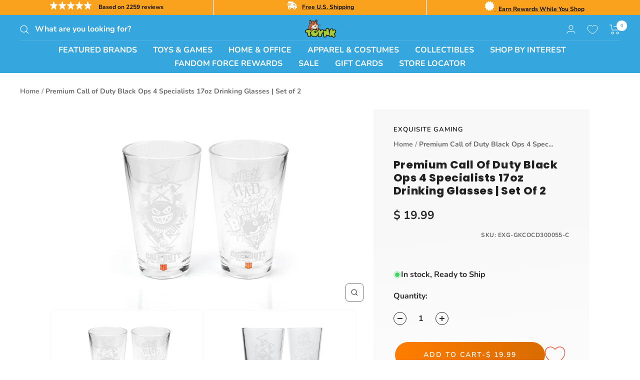

--- FILE ---
content_type: text/html; charset=utf-8
request_url: https://order.buywithprime.amazon.com/3c732738bj/widget-promise-data/w-RvhDK1tywU1Ns4oLjagga4?sku=EXG-GKCOCD300055-C
body_size: -289
content:
<!DOCTYPE html>
<html lang="en" color-scheme="light">
  <head>
    <meta charset="UTF-8" />
    <meta name="robots" content="noindex">
    <meta http-equiv="X-UA-Compatible" content="IE=edge" />
    <meta name="viewport" content="width=device-width, initial-scale=1.0" />
    <title>Buy With Prime</title>
    <script nonce="1e7c07b43a7ff04b3220bd1557725e9a" id="get-widget-data" type="application/json">
      {
        "catalogId": "0xx8m3zyjefn1r",
        "productId": "85q81fmkkxsj00",
        "deliveryTimestamp": "1770177600",
        "deliveryMessage": "Get it as soon as Tue, Feb 3",
        "eventMessage": "",
        "returnability": "",
        "returnabilityValue": "",
        "statusCode": "",
        "requestId": "",
        "debugMode": "",
        "msku": "",
        "price": "",
        "productName": "",
        "productImageUrl": "",
        "couponCode": "",
        "discountPercentage": "",
        "endTime": "",
        "siteId": "3c732738bj",
        
        
          "componentProducts": []
        
      }
    </script>
  </head>
  <body></body>
</html>


--- FILE ---
content_type: text/plain; charset=utf-8
request_url: https://d-ipv6.mmapiws.com/ant_squire
body_size: 149
content:
toynk.com;019c1bfc-acb7-753c-85df-ee872585abfa:5a10b52e6dec0f483f06a14e17a52b607e5e464e

--- FILE ---
content_type: text/javascript
request_url: https://us1-config.doofinder.com/2.x/eb0a6492-a4bf-4525-bbe4-0f28f5a318fc.js
body_size: 3171
content:
(function (l, a, y, e, r, s, _) {
  l['DoofinderAppsObject'] = r; l[r] = l[r] || function () { (l[r].q = l[r].q || []).push(arguments) };
  s = a.createElement(y); s.async = 1; s.src = e; _ = a.getElementsByTagName(y)[0]; _.parentNode.insertBefore(s, _)
})(window, document, 'script', 'https://cdn.doofinder.com/apps/loader/2.x/loader.min.js', 'doofinderApp');

doofinderApp("config", "store", "eb0a6492-a4bf-4525-bbe4-0f28f5a318fc")
doofinderApp("config", "zone", "us1")

doofinderApp("config", "settings",
[{"vsn":"1.0","apps":[{"name":"layer","type":"search","options":{"trigger":"input[name='q'], #SearchInput, input[name='search_query'], input[id^='search_query'], header .header__search details summary, header button.site-header__search-toggle, #shopify-section-header > store-header > div > div > div.header__inline-navigation > div.header__search-bar.predictive-search.hidden-pocket > form > input, #shopify-section-header > store-header > div > div > div.header__inline-navigation > div.header__icon-list.hidden-desk > a > svg, #shopify-section-header > store-header > div > div > div.header__inline-navigation > div.header__icon-list.hidden-desk > a","zone":"us1","url_hash":null},"overrides":{"autoload":{"desktop":null,"mobile":null},"layout":"Fullscreen","custom_css":{"desktop":[".dfd-header {\n  background: #35A6DE !important;\n  padding-bottom: 16px !important;\n}\n.dfd-fullscreen .dfd-header .dfd-close-button {\n  background: white !important;\n  border-radius: 25px !important;\n}\n.dfd-fullscreen .dfd-header .dfd-logo+.dfd-searchbox {\n  border-radius: 25px !important;\n}\n.dfd-suggestion-button {\n  background: white !important;\n}\n.dfd-fullscreen .dfd-suggestions .dfd-title-sm {\n  color: white !important;\n}\n\n\n\n\n.dfd-card-row {\n  align-items: center;\n  justify-content: center;\n}\n\n\n\n.dfwidget-host .card-media-thumbnail {\n  padding-bottom: 150% !important;\n}\n\n\n.dfd-fullscreen .dfd-logo {\n  zoom: 125% !important;\n}\n\n.dfd-card-row {\n\n    flex-direction: column !important;\n}\n\n\n.dfd-card button {\n    position: relative;\n    z-index: 2;\n    background: #35A6DE !important;\n    width: fit-content;\n    padding-right: 10px;\n    padding-left: 10px;\n}\n\n.dfd-card .dfd-cart-add-button {\n    margin-left: inherit !important;\n      top: 39%;\n    position: relative;\n\n}"],"mobile":["\n\n\n\n.dfd-card-row {\n\n    flex-direction: column !important;\n}\n\n\n.dfd-card button {\n    position: relative;\n    z-index: 2;\n    background: #35A6DE !important;\n    width: fit-content;\n    padding-right: 10px;\n    padding-left: 10px;\n}\n\n.dfd-card .dfd-cart-add-button {\n    margin-left: inherit !important;\n\n\n}"]},"custom_properties":{"desktop":["--df-accent-primary: #35A6DE;\n--df-accent-primary-hover: #239BD6;\n--df-accent-primary-active: #1F8BC1;\n--df-card-flag-discount-background: #DE2B2B;"],"mobile":["--df-accent-primary: #35A6DE;\n--df-accent-primary-hover: #239BD6;\n--df-accent-primary-active: #1F8BC1;\n--df-card-flag-discount-background: #DE2B2B;"]},"search_query_retention":false}},{"name":"quiz","options":{"trigger":"#shopify-section-template--16580172972154__blog-posts h3.heading.h2"},"overrides":{"hashid":"df305a09096993c5fef26a25903e52ef","custom_css":":root{\n  --vd-pink-50:#fff0f6;\n  --vd-pink-100:#ffe3ee;\n  --vd-pink-200:#ffc6dc;\n  --vd-pink-300:#ff9fc4;\n  --vd-rose-500:#e11d48;\n  --vd-rose-600:#be123c;\n  --vd-plum:#4a154b;\n  --vd-ink:#1f1f24;\n  --vd-gold:#f5c542;\n  --vd-shadow: 0 18px 60px rgba(190,18,60,.22);\n  --vd-shadow-soft: 0 10px 30px rgba(190,18,60,.14);\n}\n\n.dfd-backdrop{\n  background:\n    radial-gradient(900px 500px at 20% 20%, rgba(255,159,196,.35), transparent 60%),\n    radial-gradient(800px 500px at 80% 30%, rgba(255,198,220,.28), transparent 62%),\n    radial-gradient(900px 650px at 50% 85%, rgba(225,29,72,.12), transparent 65%),\n    rgba(15,15,18,.55);\n  backdrop-filter: blur(6px);\n}\n\n.dfd-quiz-modal-content{\n  position: relative;\n  border-radius: 22px;\n  overflow: hidden;\n  background:\n    radial-gradient(900px 420px at 15% 0%, rgba(255,159,196,.32), transparent 55%),\n    radial-gradient(800px 420px at 85% 10%, rgba(255,198,220,.26), transparent 58%),\n    linear-gradient(180deg, #ffffff 0%, var(--vd-pink-50) 65%, #ffffff 115%);\n  box-shadow: 0 30px 90px rgba(0,0,0,.25);\n  border: 1px solid rgba(255,159,196,.45);\n}\n\n.dfd-quiz-modal-content::before{\n  content:\"\";\n  position:absolute;\n  inset:0;\n  pointer-events:none;\n  background:\n    radial-gradient(12px 12px at 10% 18%, rgba(255,255,255,.75), transparent 60%),\n    radial-gradient(10px 10px at 18% 72%, rgba(255,255,255,.65), transparent 60%),\n    radial-gradient(14px 14px at 86% 26%, rgba(255,255,255,.65), transparent 62%),\n    radial-gradient(11px 11px at 76% 78%, rgba(255,255,255,.55), transparent 62%);\n  opacity:.7;\n}\n\n.dfd-quiz-modal-body{\n  padding: 22px 22px 18px;\n}\n\n.dfd-quiz-modal-question{\n  font-size: 24px;\n  font-weight: 800;\n  letter-spacing: -.01em;\n  text-align: center;\n  margin: 6px 0 18px;\n  color: var(--vd-plum);\n  text-shadow: 0 1px 0 rgba(255,255,255,.9);\n}\n\n.dfd-quiz-modal-choices{\n  display: grid;\n  gap: 16px;\n  justify-items: stretch;\n  align-items: stretch;\n}\n\n.dfd-quiz-modal-choices > *{\n  position: relative;\n  background:\n    radial-gradient(140px 80px at 20% 0%, rgba(255,159,196,.22), transparent 60%),\n    linear-gradient(180deg, #ffffff 0%, #fff7fa 100%);\n  border-radius: 22px;\n  padding: 28px 22px;\n  border: 1px solid rgba(225,29,72,.22);\n  box-shadow: var(--vd-shadow-soft);\n  transform: translateZ(0);\n  transition: transform .18s ease, box-shadow .18s ease, border-color .18s ease, background .18s ease;\n  overflow: hidden;\n}\n\n.dfd-quiz-modal-choices > *::before{\n  content:\"\";\n  position:absolute;\n  inset:-2px;\n  pointer-events:none;\n  background:\n    linear-gradient(135deg, rgba(255,255,255,.85), rgba(255,255,255,0) 40%),\n    radial-gradient(180px 120px at 85% 15%, rgba(255,198,220,.22), transparent 60%);\n  opacity:.9;\n}\n\n.dfd-quiz-modal-choices > *::after{\n  content:\"\";\n  position:absolute;\n  top:-40px;\n  right:-40px;\n  width: 120px;\n  height: 120px;\n  border-radius: 999px;\n  background: radial-gradient(circle at 30% 30%, rgba(255,198,220,.8), rgba(255,159,196,.15) 55%, transparent 70%);\n  transform: rotate(12deg);\n  opacity:.9;\n}\n\n.dfd-quiz-modal-choices > *:hover{\n  transform: translateY(-6px) scale(1.01);\n  border-color: rgba(225,29,72,.45);\n  box-shadow: 0 22px 70px rgba(190,18,60,.26);\n  background:\n    radial-gradient(160px 90px at 18% 0%, rgba(255,159,196,.28), transparent 60%),\n    linear-gradient(180deg, #ffffff 0%, #fff3f7 100%);\n}\n\n.dfd-quiz-modal-choices > *:active{\n  transform: translateY(-2px) scale(.995);\n}\n\n.dfd-quiz-modal-choices input:checked + label,\n.dfd-quiz-answer.is-selected,\n.dfd-quiz-modal-choices > *.is-selected{\n  border-color: rgba(225,29,72,.70);\n  box-shadow: 0 26px 84px rgba(190,18,60,.34);\n  background:\n    radial-gradient(220px 120px at 18% 0%, rgba(255,159,196,.36), transparent 62%),\n    linear-gradient(180deg, #ffffff 0%, var(--vd-pink-100) 100%);\n}\n\n.dfd-quiz-modal-choices input:checked + label::after,\n.dfd-quiz-answer.is-selected::after,\n.dfd-quiz-modal-choices > *.is-selected::after{\n  background: radial-gradient(circle at 30% 30%, rgba(245,197,66,.75), rgba(255,159,196,.18) 52%, transparent 72%);\n}\n\n.dfd-continue-button{\n  width: 100%;\n  border: 0;\n  border-radius: 18px;\n  padding: 14px 16px;\n  font-size: 16px;\n  font-weight: 800;\n  letter-spacing: .01em;\n  cursor: pointer;\n  color: #fff;\n  background:\n    linear-gradient(135deg, var(--vd-rose-600), var(--vd-rose-500) 55%, #ff4d8d);\n  box-shadow: 0 16px 46px rgba(190,18,60,.32);\n  transition: transform .14s ease, box-shadow .14s ease, filter .14s ease;\n  margin-top: 14px;\n}\n\n.dfd-continue-button:hover{\n  transform: translateY(-2px);\n  box-shadow: 0 22px 64px rgba(190,18,60,.40);\n  filter: saturate(1.08);\n}\n\n.dfd-continue-button:active{\n  transform: translateY(0px);\n}\n\n.dfd-continue-button[disabled]{\n  opacity:.55;\n  cursor:not-allowed;\n  filter: grayscale(.2);\n  box-shadow: 0 10px 26px rgba(190,18,60,.20);\n}\n\n.dfd-quiz-modal-close-button,\n.dfd-quiz-modal-back-button{\n  width: 44px;\n  height: 44px;\n  border-radius: 14px;\n  border: 1px solid rgba(225,29,72,.18);\n  background: rgba(255,255,255,.9);\n  box-shadow: 0 10px 24px rgba(190,18,60,.12);\n}\n\n.dfd-quiz-modal-close-button:hover,\n.dfd-quiz-modal-back-button:hover{\n  background: rgba(255,240,246,.95);\n  border-color: rgba(225,29,72,.30);\n  box-shadow: 0 14px 34px rgba(190,18,60,.16);\n}\n\n.dfd-quiz-modal-title{\n  text-align: center;\n  font-size: 18px;\n  font-weight: 800;\n  color: var(--vd-plum);\n}\n\n@media (max-width: 860px){\n  .dfd-quiz-modal-body{ padding: 18px 16px 14px; }\n  .dfd-quiz-modal-question{ font-size: 22px; }\n  .dfd-quiz-modal-choices > *{ padding: 24px 18px; border-radius: 20px; }\n}\n\n@media (max-width: 520px){\n  .dfd-quiz-modal-question{ font-size: 20px; }\n  .dfd-continue-button{ border-radius: 16px; }\n}"},"quiz_id":"ea01236c-76ee-4b72-b98c-fc7184c4bddb"},{"name":"recommendations_widgets","overrides":{"custom_css":".dfwidget-host .dfwidget-title {\n    display: flex;\n    flex-direction: column;\n    padding: calc(var(--unit)* 3);\n    background-color: var(--card-bgcolor);\n    color: var(--text-color);\n    font-size: 44px;\n    font-weight: 700;\n    text-align: center;\n    font-family: poppins, sans-serif;\n    line-height: 49px;\n}\n\n\n.dfwidget-host {\n    --unit: 8px;\n    --font-size: 16px;\n    --text-color: hsla(202, 97%, 2.4%, .934);\n    --low-contrast-text-color: hsla(206, 97%, 4.8%, .593);\n    --text-accent-color: hsla(226, 100%, 41.2%, .757);\n    --card-width: calc(var(--unit)* 25);\n    --card-border-width: 1px;\n    --card-border-color: #35A6DE;\n    --card-border-radius: 0;\n    --card-media-height-ratio: 100%;\n    --card-media-fit: contain;\n    --card-media-position: initial;\n    --card-content-padding: 0;\n    --card-content-gap: calc(var(--unit)* 1.5);\n    --card-inner-content-gap: calc(var(--card-content-gap) / 2);\n    --card-title-lines: 3;\n    --card-description-lines: 3;\n    --card-description-display: none;\n    --card-text-align: center;\n    --card-bgcolor: white;\n    display: block;\n    background-color: #fff;\n}\n\n\n.dfwidget-host .card-content {\n    display: flex;\n    flex-flow: column nowrap;\n    padding: var(--card-content-padding);\n    color: var(--text-color);\n    align-items: center;\n}"},"widgets":[{"options":{"insertion_method":"insert_after","insertion_point":"#shopify-section-template--16576362512506__product-content"},"overrides":{"hashids":["df305a09096993c5fef26a25903e52ef"]},"widget_id":"44e46b41-e111-4edf-8086-25fc84101f65","page_type_id":64717,"widget_name":"Similar Products"},{"options":{"insertion_method":"insert_after","insertion_point":"#up-upsell-carousel"},"overrides":{"hashids":["df305a09096993c5fef26a25903e52ef"]},"widget_id":"68485238-df93-4ed1-ba28-bf5955e6d7fc","page_type_id":null,"widget_name":"Checkout - Similar Products"}]}],"settings":{"defaults":{"currency":"USD","language":"en","hashid":"df305a09096993c5fef26a25903e52ef"},"account_code":"fa13bd47283abb994efe910e745ca0","search_engines":{"en":{"USD":"df305a09096993c5fef26a25903e52ef"}},"checkout_css_selector":"tbody.line-item-table__list","checkout_summary_urls":[{"value":"/cart","match_type":"contains"}],"checkout_confirmation_urls":[{"value":"/checkout/thank_you","match_type":"contains"},{"value":"/thank_you","match_type":"regex"},{"value":"/thank-you","match_type":"regex"}],"sales_api_integration":false,"require_cookies_consent":false,"page_type_mappings":[{"id":64715,"type":"category_pages","match_conditions":[]},{"id":64716,"type":"home","match_conditions":[]},{"id":64718,"type":"shopping_cart","match_conditions":[]},{"id":64717,"type":"product_pages","match_conditions":[{"value":"/products/","match_type":"contains"}]}],"register_visits":true,"register_checkouts":true,"ga4_integration":true,"integrations_list":[],"platform_integration_type":"shopify","user_history_enabled":false}}])

--- FILE ---
content_type: text/javascript; charset=utf-8
request_url: https://www.toynk.com/products/call-of-duty-black-ops-4-specialists-17oz-drinking-glasses-set-of-2.js
body_size: 1159
content:
{"id":2919271137402,"title":"Premium Call of Duty Black Ops 4 Specialists 17oz Drinking Glasses | Set of 2","handle":"call-of-duty-black-ops-4-specialists-17oz-drinking-glasses-set-of-2","description":"\u003cp\u003e\n\u003cstrong\u003e Looking for a unique, sturdy \u0026amp; affordable Call of Duty drinking glasses?\n\u003cbr\u003e\n\u003cbr\u003e BUY this Set of 2 Call of Duty Black Ops 4 Specialists 17oz Clear Drinking Glasses NOW!\n\u003c\/strong\u003e\n\u003cbr\u003e\n\u003cbr\u003e Black Ops is back! Featuring gritty, grounded, fluid Multiplayer combat, the biggest Zombies offering ever and Blackout, where the universe of Black Ops comes to life in one massive battle royale experience. Soldier up for all-out combat - tailor made for the Black Ops community.\n\u003cbr\u003e\n\u003cbr\u003e✔ Perfect everyday drinking glass. Great for indoor dining and outdoor parties. Enjoy water, soda or sparkling water — or serve your favorite cocktails or mocktails when entertaining.\n\u003cbr\u003e\n\u003cbr\u003e✔ Their slim and unique design feels great in your hand and they feature a solid base which makes them rooted to prevent spills or from easily tipping over.\n\u003cbr\u003e\n\u003cbr\u003e✔ Durable and dishwasher safe for quick, easy cleanup.\n\u003cbr\u003e\n\u003cbr\u003e✔ Packaging\/Notice: Packed properly to secure glasses. Please wash the product before using.\n\u003cbr\u003e\n\u003cstrong\u003e\n\u003cbr\u003eReady to do the victory toast?\u003cbr\u003e\n\u003cbr\u003e Get your own set of Call of Duty Black Ops 4 Specialists 17oz Drinking Glasses now while supplies last!\n\u003c\/strong\u003e\n\u003c\/p\u003e","published_at":"2020-03-20T09:47:18-05:00","created_at":"2019-10-12T03:06:26-05:00","vendor":"Exquisite Gaming","type":"Kitchen \u0026 Dining-Cups \u0026 Tumblers","tags":["Adult","B3G1","BOGO-Kitchen","Call Of Duty","Clear","Featured","Pint Glasses","Teen","Unisex"],"price":1999,"price_min":1999,"price_max":1999,"available":true,"price_varies":false,"compare_at_price":null,"compare_at_price_min":0,"compare_at_price_max":0,"compare_at_price_varies":false,"variants":[{"id":19514433568890,"title":"Default Title","option1":"Default Title","option2":null,"option3":null,"sku":"EXG-GKCOCD300055-C","requires_shipping":true,"taxable":true,"featured_image":null,"available":true,"name":"Premium Call of Duty Black Ops 4 Specialists 17oz Drinking Glasses | Set of 2","public_title":null,"options":["Default Title"],"price":1999,"weight":862,"compare_at_price":null,"inventory_quantity":68,"inventory_management":"shopify","inventory_policy":"deny","barcode":"812169030121","quantity_rule":{"min":1,"max":null,"increment":1},"quantity_price_breaks":[],"requires_selling_plan":false,"selling_plan_allocations":[]}],"images":["\/\/cdn.shopify.com\/s\/files\/1\/1140\/8354\/products\/EXG-GKCOCD300055-CA.jpg?v=1647661728","\/\/cdn.shopify.com\/s\/files\/1\/1140\/8354\/products\/EXG-GKCOCD300055-CB.jpg?v=1647661728","\/\/cdn.shopify.com\/s\/files\/1\/1140\/8354\/products\/EXG-GKCOCD300055-CC.jpg?v=1647661728","\/\/cdn.shopify.com\/s\/files\/1\/1140\/8354\/products\/EXG-GKCOCD300055-CD_783384c0-9c19-48f9-8ff8-b38dba8a85b4.jpg?v=1647661728","\/\/cdn.shopify.com\/s\/files\/1\/1140\/8354\/products\/EXG-GKCOCD300055-CE.jpg?v=1647661728","\/\/cdn.shopify.com\/s\/files\/1\/1140\/8354\/products\/EXG-GKCOCD300055-CF.jpg?v=1647661728","\/\/cdn.shopify.com\/s\/files\/1\/1140\/8354\/products\/EXG-GKCOCD300055-CGR.jpg?v=1647661728"],"featured_image":"\/\/cdn.shopify.com\/s\/files\/1\/1140\/8354\/products\/EXG-GKCOCD300055-CA.jpg?v=1647661728","options":[{"name":"Title","position":1,"values":["Default Title"]}],"url":"\/products\/call-of-duty-black-ops-4-specialists-17oz-drinking-glasses-set-of-2","media":[{"alt":null,"id":23880835104890,"position":1,"preview_image":{"aspect_ratio":1.503,"height":1331,"width":2000,"src":"https:\/\/cdn.shopify.com\/s\/files\/1\/1140\/8354\/products\/EXG-GKCOCD300055-CA.jpg?v=1647661728"},"aspect_ratio":1.503,"height":1331,"media_type":"image","src":"https:\/\/cdn.shopify.com\/s\/files\/1\/1140\/8354\/products\/EXG-GKCOCD300055-CA.jpg?v=1647661728","width":2000},{"alt":null,"id":23880835268730,"position":2,"preview_image":{"aspect_ratio":1.503,"height":1331,"width":2000,"src":"https:\/\/cdn.shopify.com\/s\/files\/1\/1140\/8354\/products\/EXG-GKCOCD300055-CB.jpg?v=1647661728"},"aspect_ratio":1.503,"height":1331,"media_type":"image","src":"https:\/\/cdn.shopify.com\/s\/files\/1\/1140\/8354\/products\/EXG-GKCOCD300055-CB.jpg?v=1647661728","width":2000},{"alt":null,"id":23880835432570,"position":3,"preview_image":{"aspect_ratio":1.503,"height":1331,"width":2000,"src":"https:\/\/cdn.shopify.com\/s\/files\/1\/1140\/8354\/products\/EXG-GKCOCD300055-CC.jpg?v=1647661728"},"aspect_ratio":1.503,"height":1331,"media_type":"image","src":"https:\/\/cdn.shopify.com\/s\/files\/1\/1140\/8354\/products\/EXG-GKCOCD300055-CC.jpg?v=1647661728","width":2000},{"alt":null,"id":23880835629178,"position":4,"preview_image":{"aspect_ratio":1.503,"height":1331,"width":2000,"src":"https:\/\/cdn.shopify.com\/s\/files\/1\/1140\/8354\/products\/EXG-GKCOCD300055-CD_783384c0-9c19-48f9-8ff8-b38dba8a85b4.jpg?v=1647661728"},"aspect_ratio":1.503,"height":1331,"media_type":"image","src":"https:\/\/cdn.shopify.com\/s\/files\/1\/1140\/8354\/products\/EXG-GKCOCD300055-CD_783384c0-9c19-48f9-8ff8-b38dba8a85b4.jpg?v=1647661728","width":2000},{"alt":null,"id":23880835825786,"position":5,"preview_image":{"aspect_ratio":1.5,"height":1333,"width":2000,"src":"https:\/\/cdn.shopify.com\/s\/files\/1\/1140\/8354\/products\/EXG-GKCOCD300055-CE.jpg?v=1647661728"},"aspect_ratio":1.5,"height":1333,"media_type":"image","src":"https:\/\/cdn.shopify.com\/s\/files\/1\/1140\/8354\/products\/EXG-GKCOCD300055-CE.jpg?v=1647661728","width":2000},{"alt":null,"id":23880835858554,"position":6,"preview_image":{"aspect_ratio":1.503,"height":1331,"width":2000,"src":"https:\/\/cdn.shopify.com\/s\/files\/1\/1140\/8354\/products\/EXG-GKCOCD300055-CF.jpg?v=1647661728"},"aspect_ratio":1.503,"height":1331,"media_type":"image","src":"https:\/\/cdn.shopify.com\/s\/files\/1\/1140\/8354\/products\/EXG-GKCOCD300055-CF.jpg?v=1647661728","width":2000},{"alt":null,"id":23880835924090,"position":7,"preview_image":{"aspect_ratio":1.0,"height":1200,"width":1200,"src":"https:\/\/cdn.shopify.com\/s\/files\/1\/1140\/8354\/products\/EXG-GKCOCD300055-CGR.jpg?v=1647661728"},"aspect_ratio":1.0,"height":1200,"media_type":"image","src":"https:\/\/cdn.shopify.com\/s\/files\/1\/1140\/8354\/products\/EXG-GKCOCD300055-CGR.jpg?v=1647661728","width":1200}],"requires_selling_plan":false,"selling_plan_groups":[]}

--- FILE ---
content_type: application/javascript; charset=utf-8
request_url: https://live.visually-io.com/v/visually.js
body_size: 24494
content:
var sdk=function(n){var e,t,r;!function(n){n.JSCondition="jsCondition",n.JSFunction="jsFunction",n.JSEvent="jsEvent",n.Selector="selector",n.ElementEvent="elementEvent",n.PageLoad="pageLoad",n.Timeout="timeout",n.Inactivity="inactivity",n.ExitIntent="exitIntent",n.Conjunction="conjunction"}(e||(e={})),function(n){n[n.PAUSED=4]="PAUSED"}(t||(t={})),function(n){n[n.LOCAL=0]="LOCAL",n[n.STAGE=1]="STAGE",n[n.PROD=2]="PROD",n[n.TEST=3]="TEST"}(r||(r={}));var i,o="lmi_preview";function u(n,e){(null==e||e>n.length)&&(e=n.length);for(var t=0,r=Array(e);t<e;t++)r[t]=n[t];return r}function c(n,e){var t="undefined"!=typeof Symbol&&n[Symbol.iterator]||n["@@iterator"];if(t)return(t=t.call(n)).next.bind(t);if(Array.isArray(n)||(t=function(n,e){if(n){if("string"==typeof n)return u(n,e);var t={}.toString.call(n).slice(8,-1);return"Object"===t&&n.constructor&&(t=n.constructor.name),"Map"===t||"Set"===t?Array.from(n):"Arguments"===t||/^(?:Ui|I)nt(?:8|16|32)(?:Clamped)?Array$/.test(t)?u(n,e):void 0}}(n))||e&&n&&"number"==typeof n.length){t&&(n=t);var r=0;return function(){return r>=n.length?{done:!0}:{done:!1,value:n[r++]}}}throw new TypeError("Invalid attempt to iterate non-iterable instance.\nIn order to be iterable, non-array objects must have a [Symbol.iterator]() method.")}function a(){return a=Object.assign?Object.assign.bind():function(n){for(var e=1;e<arguments.length;e++){var t=arguments[e];for(var r in t)({}).hasOwnProperty.call(t,r)&&(n[r]=t[r])}return n},a.apply(null,arguments)}function s(n,e){n.prototype=Object.create(e.prototype),n.prototype.constructor=n,f(n,e)}function f(n,e){return f=Object.setPrototypeOf?Object.setPrototypeOf.bind():function(n,e){return n.__proto__=e,n},f(n,e)}!function(n){n.USE_CASE="USE_CASE",n.ADD_TO_CART="ADD_TO_CART"}(i||(i={}));var d=function(n){void 0===n&&(n=function(){return window});try{return Promise.resolve(_(function(){return void 0!==I(function(){return n().removeEventListener})},100,100)).then(function(){return Promise.resolve()})}catch(n){return Promise.reject(n)}},l=function(n,e){void 0===n&&(n=function(){return window}),void 0===e&&(e=!1);try{var t=function(){return Promise.resolve()},r=e&&m()?Promise.resolve(_(function(){return v},1e3,10)).then(function(){}):Promise.resolve(_(function(){return void 0!==I(function(){return n().addEventListener})},10,1e3)).then(function(){});return Promise.resolve(r&&r.then?r.then(t):t())}catch(n){return Promise.reject(n)}},v=!1;function m(){return!0===I(function(){return window.vslyDeferResources})}function h(n,e){void 0===e&&(e=20);var t=0;return function(){var r=arguments;clearTimeout(t),t=setTimeout(function(){return n.apply(void 0,[].slice.call(r))},e)}}window.addEventListener("load",function(){setTimeout(function(){v=!0},2e3)});var p="vsly-hide-theme-preview",w="vslyCtags",y=function(){return new Date(1e3*Math.floor(Date.now()/1e3))},g=function(){try{return Promise.resolve(_(function(){return!!I(function(){return window.loomi.jitsu})},m()?1e3:500,120)).then(function(){return I(function(){return window.loomi.jitsu})})}catch(n){return Promise.reject(n)}};function _(n,e,t,r){return void 0===e&&(e=500),void 0===t&&(t=4),new Promise(function(i,o){n()?i(0):0!==t?setTimeout(function(){r&&r()&&o("condition rejected "+I(function(){return n.toString()})),_(n,e,t-1).then(i).catch(o)},e):o("condition rejected "+I(function(){return n.toString()}))})}function S(n,e){function t(r){try{var i=n();i?r(i):setTimeout(function(){return t(r)},e)}catch(n){console.error("vsly-when",n),setTimeout(function(){return t(r)},e)}}return void 0===e&&(e=500),new Promise(function(n){t(n)})}function E(n){return!Array.isArray(n)||0===n.length}function I(n,e){void 0===e&&(e=void 0);try{return n()}catch(n){return e}}var P=function(n){return n&&decodeURIComponent(document.cookie.replace(new RegExp("(?:(?:^|.*;)\\s*"+encodeURIComponent(n).replace(/[\-\.\+\*]/g,"\\$&")+"\\s*\\=\\s*([^;]*).*$)|^.*$"),"$1"))||null};function b(){return A(function(){var n=new Function(document.querySelector('script[id="__st"]').textContent+";return __st.cid.toString()")();return n&&window.localStorage.setItem("vsly__st",n),!0}),I(function(){return window.__st.cid.toString()})||window.localStorage.getItem("vsly__st")}function A(n,e,t){void 0===e&&(e=5),void 0===t&&(t=500),e>=0&&!I(n)&&setTimeout(function(){I(n)||A(n,e-1)},t)}var k=function(n){return void 0===n&&(n=window.loomi_ctx.env),n===r.STAGE?"sdk.loomi-stg.xyz":"live.visually-io.com"};function C(n){return n.replace(/[^a-z_A-Z0-9]/gi,"_")}var x=function(){return!!I(function(){return T()()})},T=function(){return I(function(){return window.Shopify.customerPrivacy.analyticsProcessingAllowed})||I(function(){return window.Shopify.customerPrivacy.userCanBeTracked})||I(function(){return window.visually.analyticsProcessingAllowed})};function N(){var n=g();return{register:function(e,t,r,i){n.then(function(n){return I(function(){return n.register(e,t,r,i)})})},track:function(e,t,r){return Promise.resolve(n).then(function(n){return Promise.resolve(I(function(){return n.track(e,t,r)})).then(function(){})})}}}function O(n,e,t){return{id:"lmi-"+ ++L,isApplied:!1,kind:n,selector:e,value:t}}function j(n,e){var t,r=!1;return null!==n.previousElementSibling?t=n.previousElementSibling:(t=n.parentElement,r=!0),t?(n.outerHTML=e,r?t.firstElementChild:t.nextElementSibling):n}var L=Math.round(1e4*Math.random()),R=[],U=new Map,D="lmwv";function M(){return!!I(function(){return window.vsly_fbs})}function q(){return window.location.search.includes("lmi_debug")||M()}function J(){var n;q()&&(n=console).debug.apply(n,["loomi-editor"].concat([].slice.call(arguments)))}function F(){var n;q()&&(n=console).error.apply(n,["loomi-editor"].concat([].slice.call(arguments)))}var B=!0,V={},H=/*#__PURE__*/function(){function n(n,e){this._value=void 0,this._addedAt=void 0,this._value=n,this._addedAt=e||(new Date).getTime()}var e=n.prototype;return e.value=function(){return this._value},e.addedAt=function(){return this._addedAt},n}(),G=/*#__PURE__*/function(){function n(n,e){this.backend=void 0,this.ttlMillis=void 0,this.backend=n,this.ttlMillis=e}var e=n.prototype;return e.isValid=function(n){return!!n&&(new Date).getTime()-n.addedAt()<=this.ttlMillis},e.get=function(n){var e=this.backend.get(n),t=this.isValid(e);if(e&&t)return e.value();t||this.backend.remove(n)},e.set=function(n,e,t){var r=new H(e,t);this.backend.set(n,r)},n}(),W=/*#__PURE__*/function(){function n(n){this.namespace=void 0,this.namespace="vsly_cache_"+n,window[this.namespace]={}}var e=n.prototype;return e.get=function(n){var e=this;return I(function(){return window[e.namespace][n]})},e.remove=function(n){var e=this;I(function(){return delete window[e.namespace][n]})},e.set=function(n,e){window[this.namespace][n]=e},n}(),z=/*#__PURE__*/function(){function n(n){this.namespace=void 0,this.namespace="vsly_cache_"+n}var e=n.prototype;return e.get=function(n){var e=this;return I(function(){var t=sessionStorage.getItem(e.namespace+"_"+n);if(t){var r=JSON.parse(t);return new H(r._value,r._addedAt)}})},e.remove=function(n){sessionStorage.removeItem(this.namespace+"_"+n)},e.set=function(n,e){sessionStorage.setItem(this.namespace+"_"+n,JSON.stringify(e))},n}(),K=/*#__PURE__*/function(n){function e(e,t){return n.call(this,new z(e),t)||this}return s(e,n),e}(G),Y=/*#__PURE__*/function(n){function e(e,t){return n.call(this,new W(e),t)||this}return s(e,n),e}(G),Q=function(n,e){void 0===e&&(e=8397271938200529);for(var t,r=3735928559^e,i=1103547991^e,o=0;o<n.length;o++)t=n.charCodeAt(o),r=Math.imul(r^t,2654435761),i=Math.imul(i^t,1597334677);return r=Math.imul(r^r>>>16,2246822507)^Math.imul(i^i>>>13,3266489909),""+(4294967296*(2097151&(i=Math.imul(i^i>>>16,2246822507)^Math.imul(r^r>>>13,3266489909)))+(r>>>0))},$="targeting-changed",X="vsly-redirected-event",Z="vslyThemeTest";function nn(n){return I(function(){return window.visually.flags[n]},!1)}function en(){return I(function(){return!0===window.vslyDeferWidgets||nn("sdk-defer-widgets")},!1)}function tn(n,e,t,r,i){void 0===t&&(t=10),void 0===r&&(r=!1),void 0===i&&(i="none");var o=n._USE_CASE,u=n._USE_CASE_VARIANT,c=n._USE_CASE_AUDIENCES,s=n._USE_CASE_VERSION,f=n._USE_CASE_GA_VARIANT,d=n._USE_CASE_GA;if(!M()&&!an()&&function(n){try{var e=location.pathname,t=new URL(n);if(location.search.includes("vsly-redirected-from"))return!1;if(!0===I(function(){return window.visually.flags["sdk-kill-advanced-redirect-checks"]}))return!0;var r=!1,i=decodeURIComponent(location.search);return t.searchParams.forEach(function(n,e){var t=decodeURIComponent(e+"="+n);i.includes(t)||(r=!0)}),!!((I(function(){return Array.from(t.searchParams.values()).length})||0)>0&&r)||e!==t.pathname}catch(n){return!1}}(e)&&function(n,e,t){var r="vsly-redirect-"+Q(t._USE_CASE+"-"+t._USE_CASE_VARIANT+"-"+t._USE_CASE_VERSION+"-"+n);return"session"===e?"true"!==sessionStorage.getItem(r)&&(sessionStorage.setItem(r,"true"),!0):"user"!==e||"true"!==localStorage.getItem(r)&&(localStorage.setItem(r,"true"),!0)}(e,i,n)){m();var l=o+"-"+u,v={type:"USE_CASE",ts:y().valueOf(),payload:a({sid:I(function(){return window.loomi_ctx.session.id}),user:{anonymous_id:I(function(){return window.loomi_ctx.userId})},use_case:o,use_case_variant:u},s?{version:s}:{},c?{audiences:c}:{}),options:{gaName:I(function(){return C(d)}),gaVariant:I(function(){return C(f)})}};I(function(){fn(o)&&(v.payload.clickId="redirect",v.options.isRedirect=!0)}),setTimeout(function(){try{var n=function(){location.replace&&location.replace(u)};m();var t=JSON.stringify(v),i=btoa(unescape(encodeURIComponent(t))),o=!l.includes(un),u=e;try{new URLSearchParams(location.search).forEach(function(n,e){(r||cn(e))&&(u=rn(u,e,n))})}catch(n){J("e87",{redirectUrl:u,key:l,event:t,ex:n})}u=rn(u,"vsly-redirected-from",l),o&&(u=rn(u,X,i));var c=function(){if(nn("track-b4-redirect"))return Promise.resolve(g()).then(function(){return Promise.resolve(window.loomi.jitsu.track(v.type,v.payload,v.options)).then(function(){})})}();return Promise.resolve(c&&c.then?c.then(n):n())}catch(n){return Promise.reject(n)}},t)}function m(){document.body&&(document.body.style.opacity=0)}}function rn(n,e,t){try{var r=new URL(n);return r.searchParams.append(e,t),r.href}catch(e){return n+(n.includes("?")?"&":"?")+"key="+t}}function on(n){return{_USE_CASE:n.experienceId,_USE_CASE_VARIANT:n.variantId,_USE_CASE_VERSION:n.version,_USE_CASE_AUDIENCES:I(function(){return window.loomi_ctx.audiences.join("|")},""),_USE_CASE_GA:n.gaExperienceName,_USE_CASE_GA_VARIANT:n.gaVariantName}}var un="theme_test_redirect_back_to_main",cn=function(n){return n.toLowerCase().startsWith("utm")};function an(){return I(function(){return window.Shopify.designMode},!1)}function sn(){return I(function(){return window.Shopify.country})||I(function(){return window.visually.country})}var fn=function(n){return window.loomi.conf.experiments.find(function(e){return e.name===n}).isRedirect},dn=function(n,e){I(function(){return!0===window.visually.flags["sdk-disable-dynamic-height-strategy"]},!1)||n&&function(n,e,t){for(var r=n,i=0;r.parentElement&&i<10;)t(r.parentElement),r=r.parentElement,i+=1}(n,0,function(n){var e,t=n.style.height;(e=t)&&""!==e&&(n.style.removeProperty("height"),n.style.minHeight=t)})};function ln(n,e,t,r){if(!document.body.contains(r)){var i=document.querySelector(t);return i?(e(),n(),{element:i,isDetached:!0}):{isDetached:!1}}return{isDetached:!1}}function vn(n){if(!I(function(){return window.visually.flags["visibility-redo"]}))return document.querySelector(n);for(var e=document.querySelectorAll(n),t=0;t<e.length;t++){var r=e.item(t);if(mn(r))return r}return I(function(){return e[0]})}function mn(n){try{if(!I(function(){return window.visually.flags["visibility-redo"]}))return!0;if(!n)return!1;var e=n.getBoundingClientRect(),t=getComputedStyle(n);return!I(function(){return"none"==t.display||"0"==t.opacity||"hidden"==t.visibility||e.width<=5&&e.height<=5||"none"==n.style.display||"0"==n.style.opacity||"hidden"==n.style.visibility})}catch(n){return!0}}var hn,pn="visually",wn="widgets";function yn(n,e){var t=n+e,r="vslyw-"+t;if(!document.getElementById(r)){var i=document.createElement("script");i.id=r,i.type="text/javascript";var o=I(function(){return window.visually.flags["bunny-cdn"]}),u=k();i.src="https://"+(o?"assets.visually.io":u)+"/widgets/"+t+".js",document.head.appendChild(i)}}window.IntersectionObserver&&(hn=new IntersectionObserver(function(n,e){n.forEach(function(n){if(n.isIntersecting){var t=n.target;(function(n){var e=n.getAttribute("lmw"),t=n.getAttribute(D);if(e&&t){var r=e+t;return _(function(){return I(function(){return!!window[pn][wn][r]})&&I(function(){return!!window.preact})},50,500).then(function(){I(function(){return window[pn][wn][r]("#"+n.id)})}),!0}return!1})(t)&&e.unobserve(t)}})},{root:null,rootMargin:window.vslyDeferWidgetsMargin||"100px",threshold:.1}));var gn="vsly-orig-sel";function _n(n,e){try{var t=n()}catch(n){return e(n)}return t&&t.then?t.then(void 0,e):t}var Sn=function(n){try{return Promise.resolve(_n(function(){return Promise.resolve(_(function(){return!!I(function(){return document.querySelector(n)})},250,100)).then(function(){return Promise.resolve(document.querySelector(n))})},function(n){return Promise.reject(n)}))}catch(n){return Promise.reject(n)}};function En(n,e,t){var r=e.extra;return t&&t>=3?void 0!==r&&!!I(function(){return n.childNodes[r]}):!!r&&!!I(function(){return n.childNodes[r]})}var In,Pn,bn=function(n){try{return Cn()?Promise.resolve(!0):(I(function(){try{return Promise.resolve(_(function(){return!!document&&!!document.head},10,2e3)).then(function(){var n=document.head||document.getElementsByTagName("head")[0];if(!n.querySelector("#"+p)){var e=document.createElement("style");e.id=p,e.appendChild(document.createTextNode("#preview-bar-iframe,#PBarNextFrameWrapper,#PBarNextFrame { display: none !important;}")),n.appendChild(e)}})}catch(n){return Promise.reject(n)}}),Promise.resolve(Rn()).then(function(e){var t=!Nn(e),r=I(function(){return!window.loomi_ctx.testedThemes.includes(e.id)});return!(!t||!r)||Tn(e,n)}))}catch(n){return Promise.reject(n)}},An=function(n){var e=Ln();return e.searchParams.append("preview_theme_id",""+(n||"")),e},kn=function(){var n="vsly-tts";if(!jn(n)){xn();var e=An("");e.searchParams.append(n,"1"),document.body.style.opacity=0,location.replace(e.href)}},Cn=function(){var n="vsly_disableThemeTest",e=jn("disableThemeTest")||!!sessionStorage.getItem(n);return e&&sessionStorage.setItem(n,"1"),an()||e},xn=function(){return[sessionStorage,localStorage].forEach(function(n){return n.removeItem(Z)})},Tn=function(n,e){return n.id===e||Nn(n)&&!e},Nn=function(n){return"main"===n.role},On=function(n){return n.getItem(Z)},jn=function(n){return I(function(){return Ln().searchParams.has(n)})},Ln=function(){return I(function(){return new URL(window.location.href)})},Rn=function(){try{return Promise.resolve(_(function(){return I(function(){return window.Shopify.theme.id>0})},20,150)).then(function(){return window.Shopify.theme})}catch(n){return Promise.reject(n)}},Un="data-rid",Dn="data-alchemy-element-root",Mn=0;function qn(n){return n.hasAttribute(Un)||n.hasAttribute(Dn)}function Jn(){R.filter(function(n){return!n.isApplied}).forEach(function(n){try{var e=I(function(){return document.body.querySelector(n.selector)});if(!e)return void function(n,e,t,r,i){void 0===r&&(r=100),void 0===i&&(i=10);var o=!!e,u=I(function(){return V[n]})||0;!o&&B&&u<i&&(B=!1,V[n]=(I(function(){return V[n]})||0)+1,setTimeout(function(){try{t()}catch(e){F("failed to run setTimeout on refreshAllElementsSets",n,e)}B=!0},r+50*u))}(n.selector,e,Jn,100,10);if(U.has(n.id))return;if(nn("sdk-hydration-support")&&function(n,e){if(n&&(void 0===In&&(In=!!document.querySelector("["+Dn+"],["+Un+"]")),In)&&function(n){return["replace","appendBefore","appendAfter","compound","widget","moveElem"].includes(n.kind)}(e))for(var t=n;t;t=t.parentElement)if(qn(t))return!0;return!1}(e,n)&&!function(){var n=!!window.elementIdToRuntimeInitialized&&Object.values(window.elementIdToRuntimeInitialized).length>1;n&&0===Mn&&(Mn=Date.now());var e=Date.now()-Mn,t=window.vslyHydrationGrace||500;return n&&e>t}())return;var t=Fn(n,e);t&&(U.set(n.id,t),n.isApplied=!0)}catch(e){!function(){var n;q()&&(n=console).warn.apply(n,["loomi-editor"].concat([].slice.call(arguments)))}("failed to resolve command from mutation request with exception.",e,n)}}),Hn()}function Fn(n,e){if("replace"===n.kind)return function(n,e,t,r){var i=!1,o=t.outerHTML;return{id:n,isApplied:function(){return i},kind:"replace",do:function(){i||t.outerHTML!==r&&(t=j(t,r),dn(t),i=!0)},undo:function(){i&&t.outerHTML!==o&&(t=j(t,o),i=!1)},redoIfNeeded:function(){return!1},setDebugId:function(n){return n}}}(n.id,0,e,n.value);if("appendBefore"===n.kind||"appendAfter"===n.kind)return function(n,e,t,r){var i=!1,o=document.querySelector(e),u=document.createElement("div"),c=function(){i||("appendBefore"===r&&(o=document.querySelector(e),I(function(){return o.parentNode.insertBefore(u,o)}),dn(o),u=j(u,t),i=!0),"appendAfter"===r&&(i||((o=document.querySelector(e)).nextSibling?(I(function(){return o.parentNode.insertBefore(u,o.nextSibling)}),dn(o)):(I(function(){return o.parentNode.appendChild(u)}),dn(o)),u=j(u,t),i=!0)),i=!0)},a=function(){i&&(u.remove(),i=!1)};return{id:n,isApplied:function(){return i},kind:r,do:c,undo:a,redoIfNeeded:function(){var n=ln(c,a,e,o);return n.element&&(o=n.element),n.isDetached},setDebugId:function(n){return n}}}(n.id,n.selector,n.value,n.kind);if("appendCss"===n.kind)return function(n,e,t){var r=!1,i=document.querySelector(e),o=document.createElement("style"),u=function(){r||(o.innerHTML=t,document.head.appendChild(o),r=!0)},c=function(){r&&(o.remove(),r=!1)};return{id:n,kind:"appendCss",isApplied:function(){return r},do:u,undo:c,redoIfNeeded:function(){var n=ln(u,c,e,i);return n.element&&(i=n.element),n.isDetached},setDebugId:function(n){return n}}}(n.id,n.selector,n.value);if("appendJs"===n.kind)return function(n,e,t,r,i){var o=!1,u=document.querySelector(e),c=document.createElement("script");c.setAttribute("type","application/javascript");var a=function(){o||(c.innerHTML=function(n,e){return n&&e?'(function (){\n    const _USE_CASE = "'+e.experienceId+'";\n    const _USE_CASE_VARIANT = "'+e.variantId+'";\n    const _USE_CASE_VERSION = '+I(function(){return e.version||0},0)+';\n    const _USE_CASE_AUDIENCES = "'+I(function(){return window.loomi_ctx.audiences.join("|")},"")+'";\n    const _USE_CASE_GA = "'+I(function(){return e.gaExperienceName.replace(/"/g,'\\"')},e.gaExperienceName)+'";\n    const _USE_CASE_GA_VARIANT = "'+I(function(){return e.gaVariantName.replace(/"/g,'\\"')},e.gaVariantName)+'";\n    const _USE_CASE_CTX = {_USE_CASE,_USE_CASE_VARIANT,_USE_CASE_VERSION,_USE_CASE_AUDIENCES,_USE_CASE_GA,_USE_CASE_GA_VARIANT};\n    '+n+"\n  })()":n}(t,i),document.body.appendChild(c),o=!0)},s=function(){o&&(c.remove(),o=!1)};return{id:n,kind:"appendJs",isApplied:function(){return o},do:a,undo:s,redoIfNeeded:function(){var n=ln(a,s,e,u);return n.element&&(u=n.element),n.isDetached},setDebugId:function(n){return n}}}(n.id,n.selector,n.value,0,n.options);if("appendFont"===n.kind){var t=JSON.parse(n.value);if(t&&t.family&&t.weights)return function(n,e,t){t=t||n;var r,i,o=!1,u=document.createElement("link"),c=(i=e.weights,(r=e.family).toLowerCase().includes("jetbrains")&&(r="JetBrains Mono"),"https://fonts.googleapis.com/css2?family="+encodeURIComponent(r)+":wght@"+I(function(){return i.join(";")})+"&display=block");return u.setAttribute("href",c),u.setAttribute("rel","stylesheet"),{id:n,isApplied:function(){return o},kind:"appendFont",do:function(){o||(document.head.appendChild(u),o=!0)},undo:function(){o&&(u.remove(),o=!1)},redoIfNeeded:function(){return!1}}}(n.id,t,n.id)}else{if("compound"===n.kind){var r=n.value.map(function(t){return t.options=n.options,Fn(t,e)}).filter(function(n){return n});return function(n,e,t){var r=!1;return{id:n,isApplied:function(){return r},kind:"compound",do:function(){r||(e.filter(function(n){return!n.isApplied()}).forEach(function(n){n.setDebugId&&n.setDebugId(t),n.do()}),r=!0)},undo:function(){r&&(e.filter(function(n){return n.isApplied()}).reverse().forEach(function(n){return n.undo()}),r=!1)},redoIfNeeded:function(){return e.map(function(n){return n.redoIfNeeded()}).filter(function(n){return n}).length>0}}}(n.id,r,n.id)}if("widget"===n.kind){var i=I(function(){return n.block.value}),o=I(function(){return i.env.sectionId.substring(1)},n.id);return function(n,e,t,r,i,o,u){void 0===u&&(u="");var a=!1,s="vslyp-"+e,f=null,d=null,l=[],v=function(){a||(yn(r,u),"replace"===n?p():w(),en()&&hn||m(),a=!0)},m=function(){var n=r+u;_(function(){return I(function(){return!!window[pn][wn][n]})&&I(function(){return!!window.preact})},50,500).then(function(){dn(f),I(function(){return window[pn][wn][n]("#"+e)})})},h=function(){if(a){d&&d.remove();var e=document.getElementById(s);if(e&&e.remove(),"replace"===n&&f&&f.children&&f.children.length>0)for(var t,r=0,i=c(f.children);!(t=i()).done;)t.value.style.display=l[r],r+=1;a=!1}},p=function(){if(f=vn(t)){if(l=[],f.children&&f.children.length>0)for(var n,e=c(f.children);!(n=e()).done;){var r=n.value;r&&!r.getAttribute("preact")&&(l.push(r.style.display),r.style.display="none")}y(),f.appendChild(d),en()&&hn&&hn.observe(d)}else F("vsly","failed to find element with selector: "+t+" when trying to replace with widget")},w=function(){(f=vn(t))?(y(),f.insertAdjacentElement("appendBefore"===n?"beforebegin":"afterend",d),en()&&hn&&hn.observe(d)):F("vsly","failed to find element with selector: "+t+" when trying to append widget")},y=function(){if(!(d=document.getElementById(e))){(d=document.createElement("section")).style.all="unset",d.style.width="100%",d.setAttribute("preact","1"),d.setAttribute("lmw",r),d.setAttribute(D,u),d.id=e;var n=document.createElement("script");n.id=s,n.setAttribute("type","text/props"),n.innerHTML=JSON.stringify(i),I(function(){return document.body.appendChild(n)})}};return{id:e,isApplied:function(){return a},kind:"widget",do:v,undo:h,redoIfNeeded:function(){var n=ln(v,h,t,f);return n.element&&(f=n.element),n.isDetached}}}(i.htmlKind,o,n.selector,i.widgetId,i.env,0,i.version)}if("moveElem"===n.kind){var u=I(function(){return n.block.value});return function(n,e,t,r){var i=!1,o={display:""},u=null,c=null,a=function(){i||_(function(){return u=document.querySelector(e),c=document.querySelector(t),!!u&&!!c},50,500).then(function(){u=document.querySelector(e),c=document.querySelector(t),s()})},s=function(){c&&u&&(o={display:c.style.display,parentNode:u.parentElement,nextSib:u.nextElementSibling,prevSib:u.previousElementSibling},"appendBefore"===r?c.insertAdjacentElement("beforebegin",u):"appendAfter"===r?c.insertAdjacentElement("afterend",u):"replace"===r&&(c.style.display="none!important",c.insertAdjacentElement("afterend",u)),u.setAttribute(gn,e),i=!0)};return{id:n,isApplied:function(){return i},kind:"moveElem",do:a,undo:function(){i&&c&&u&&(o&&o.prevSib?o.prevSib.insertAdjacentElement("afterend",u):o&&o.nextSib?o.nextSib.insertAdjacentElement("beforebegin",u):o&&o.parentNode&&o.parentNode.appendChild(u),"replace"===r&&(c.style.display=o.display),u.removeAttribute(gn),i=!1)},redoIfNeeded:function(){return!(I(function(){return u.hasAttribute(gn)})&&document.body.contains(u)||(i=!1,a(),0))}}}(n.id,n.selector,u.destSelector,I(function(){return u.htmlKind}))}if("automation"===n.kind)return d=I(function(){return n.block.value}).steps,l=!1,{id:"automation-"+(new Date).getDate(),kind:"automation",isApplied:function(){return l},do:function(){if(!l){l=!0;try{d.sort(function(n,e){return n.order-e.order}).map(function(n){switch(n.kind){case"click":return function(){return function(n){try{return Promise.resolve(_n(function(){return J("fake-click","about to click on:",n.selector),Promise.resolve(Sn(n.selector)).then(function(n){return n&&n.click(),Promise.resolve()})},function(n){return Promise.reject(n)}))}catch(n){return Promise.reject(n)}}(n)};case"type":return function(){return function(n){try{return Promise.resolve(_n(function(){return J("fake-click","about to type on:",n.selector,"with text: ",n.data),Promise.resolve(Sn(n.selector)).then(function(e){var t=I(function(){return Object.getOwnPropertyDescriptor(window.HTMLInputElement.prototype,"value").set});I(function(){return t.call(e,n.data||"")});var r=new Event("input",{bubbles:!0});return e.dispatchEvent(r),Promise.resolve()})},function(n){return Promise.reject(n)}))}catch(n){return Promise.reject(n)}}(n)};case"scroll":return function(){return function(n){try{return Promise.resolve(_n(function(){return J("fake-click","about to scroll to:",n.selector),Promise.resolve(Sn(n.selector)).then(function(n){return n.scrollIntoView(!0),Promise.resolve()})},function(n){return Promise.reject(n)}))}catch(n){return Promise.reject(n)}}(n)};case"wait":return function(){return function(n){try{try{return J("fake-click","about to wait for: "+n.data+"ms"),Promise.resolve(new Promise(function(e){setTimeout(function(){return e()},I(function(){return n.data})||1e3)}))}catch(n){return Promise.reject(n)}}catch(n){return Promise.reject(n)}}(n)};default:return function(){return Promise.resolve()}}}).reduce(function(n,e){return n.then(function(n){return e()})},Promise.resolve()).then()}catch(n){F("failed to run automation with exception:",n)}}},undo:function(){},redoIfNeeded:function(){return!1}};if("visualEdit"===n.kind){var a=I(function(){return n.block.value});return function(n,e){var t=!1,r={},i=function(n,e,t){void 0===t&&(t=!0);var i=e.subChanges.map(function(t){switch(t.kind){case"text":return function(n,e,t){if(!n)return function(){};var r=e.extra;if(En(n,e,t)){var i=n.childNodes[r].textContent;return n.childNodes[r].textContent=e.value,function(){return n.childNodes[r].textContent=i}}var o=n.textContent;return n.textContent=e.value,function(){return n.textContent=o}}(n,t,e.version);case"style":return function(n,e){if(!n)return function(){};var t=I(function(){return n.style[e.key]},null);return n.style.setProperty(e.key,e.value,"important"),function(){return n.style.setProperty(e.key,t)}}(n,t);case"image":return function(n,e){if(!n||!n.removeAttribute||!n.getAttribute)return function(){};var t=n.getAttribute("srcset")||"";n.removeAttribute("srcset");var r=I(function(){return n.src},void 0);n.src=e.value;var i=n.parentElement,o=i&&"PICTURE"===i.nodeName,u=[];return o&&i.querySelectorAll("source").forEach(function(n){u.push(n.getAttribute("srcset")||""),n.removeAttribute("srcset")}),function(){n.setAttribute("srcset",t),n.src=r,o&&i.querySelectorAll("source").forEach(function(n,e){n.setAttribute("srcset",u[e])})}}(n,t);case"video":return function(n,e){if(!n||!n.setAttribute)return function(){};var t=n.innerHTML;n.innerHTML="";var r=n.getAttribute("src")||"";return n.setAttribute("src",e.value),function(){n.innerHTML=t,n.setAttribute("src",r)}}(n,t);case"attr":return function(n,e){if(!n||!n.setAttribute||!n.getAttribute)return function(){};var t=n.getAttribute(e.key);return n.setAttribute(e.key,e.value),function(){return t?n.setAttribute(e.key,t):n.removeAttribute(e.key)}}(n,t)}});t&&(r[e.selector]={ve:e,elem:n,reverts:i})};return{id:n,kind:"visualEdit",isApplied:function(){return t},do:function(){t||(t=!0,e.forEach(function(n){_(function(){return!!document.querySelector(n.selector)},250,300).then(function(){var e=document.querySelector(n.selector);i(e,n)})}))},undo:function(){t&&(t=!1,Object.values(r).forEach(function(n){return n.reverts.forEach(function(n){return n()})}),r={})},redoIfNeeded:function(){if(!t)return!1;var n=!1;return Object.values(r).forEach(function(e){n=document.body.contains(e.elem)?function(n,e){return n.ve.subChanges.forEach(function(t,r){t.value!==function(n,e,t){switch(e.kind){case"text":return function(n,e,t){var r=e.extra;return En(n,e,t)?n.childNodes[r].textContent:n.textContent}(n,e,t);case"attr":return function(n,e){return n.getAttribute(e.key)}(n,e);case"style":return function(n,e){return I(function(){return n.style[e.key]},null)}(n,e);case"image":case"video":return function(n){return n.src}(n)}}(n.elem,t,n.ve.version)&&(I(function(){return n.reverts[r]()}),i(n.elem,{selector:n.ve.selector,subChanges:[t]},!1),e=!0)}),e}(e,n):function(n){n.reverts.forEach(function(n){return n()});var e=document.querySelector(n.ve.selector);return e&&i(e,n.ve),!0}(e)}),n}}}(n.id,a.changes)}if("pageRedirect"===n.kind){var s=I(function(){return n.block.value});if(s)return function(n,e,t){return{id:n,kind:"pageRedirect",isApplied:function(){return!1},do:function(){tn(on(t),e.destUrl,e.redirectAfter,!0===e.retainQueryParams,e.stickinessMode)},undo:function(){},redoIfNeeded:function(){return!1},setDebugId:function(n){return""}}}(n.id,s,n.options)}else if("themeTest"===n.kind){var f=I(function(){return n.block.value});if(f)return function(n,e,t){var r=function(){return!1};return{id:n,kind:"themeTest",isApplied:r,do:function(){return function(n,e,t){void 0===t&&(t=10);try{return nn("kill-theme-testing")?Promise.resolve():Promise.resolve(bn(e)).then(function(r){r||(function(n,e){var t=n._USE_CASE!==un;(function(n){return!!n})(e)&&t&&[sessionStorage,localStorage].forEach(function(n){return n.setItem(Z,"1")})}(n,e),tn(n,An(e).href,t,!0,"session"))})}catch(n){return Promise.reject(n)}}(on(t),e.targetThemeId)},undo:r,redoIfNeeded:r,setDebugId:r}}(n.id,f,n.options)}}var d,l}var Bn,Vn=!1;function Hn(){Vn||(Vn=!0,requestAnimationFrame(Gn))}function Gn(){U.forEach(function(n){try{n.isApplied()?n.redoIfNeeded():n.do()}catch(e){F("failed to apply mutation command with exception:",e,n)}}),Vn=!1}function Wn(n){try{var e=U.get(n),t=e&&e.undo();U.delete(n);var r=R.findIndex(function(e){return e.id==n});return(i=I(function(){return R[r].selector}))&&I(function(){return V[i]})&&delete V[i],R.splice(r,1),Hn(),t}catch(n){return}var i}function zn(n){return"div"===n.selector&&(n.selector="body div"),R.push(n),Jn(),{revert:function(){return Wn(n.id)},mutationId:n.id}}function Kn(){var n=I(function(){return window.loomi_ctx.cart});if(n)return n;var e=localStorage.getItem("loomi-cart");if(e)try{return JSON.parse(e)}catch(n){}}!function(n){n.CART_CHANGE="CART_CHANGE",n.LOYALTY_CHANGE="LOYALTY_CHANGE"}(Bn||(Bn={}));var Yn=h(function(n,e){var t=function(n,e){var t=new Event($);return t.key=n,t.value=e,t}(n,e);document.dispatchEvent(t),console.debug("Targeting has changed:",t)},80),Qn=function(){return window.loomi_ctx.session.id};function $n(n){return I(function(){return n.items.map(function(n){return I(function(){return n.selling_plan_allocation.selling_plan.name.toLowerCase()})}).filter(function(n){return!!n})},[])}function Xn(){return JSON.parse(localStorage.getItem("loomi-cart-history")||"[]")}var Zn=function(n,e){try{var t,r=this.cart;if(!r)return Promise.resolve(0);if(!I(function(){return window.visually.flags["currency-aware-client-targeting"]}))return Promise.resolve(0);var i=function(){try{var i=r.currency===n?(t=1,r.total_price/100):function(){if(e)return Promise.resolve(_(function(){return!!window.loomi_ctx.Currency},100,10)).then(function(){var e=(window.loomi_ctx.Currency.convert(r.total_price,r.currency,n)||0)/100;return t=1,e})}()}catch(n){return}return i&&i.then?i.then(void 0,function(){}):i}();return Promise.resolve(i&&i.then?i.then(function(n){return t?n:0}):t?i:0)}catch(n){return Promise.reject(n)}};function ne(){var n=this,e=I(function(){return n.cart.items});if(e&&e.length>0){var t=Qn(),r=localStorage.getItem("vsly-last-atc-sid");if(!r)return!1;if(r!==t)return!0;var i=e.map(function(n){return""+n.variant_id});return!!I(function(){return Xn().find(function(n){return!!n.sid&&i.includes(""+n.variant_id)&&""+n.sid!=t})})}return!1}function ee(n,e){function t(n){return n.toLowerCase()}var r={"==":function(e){return t(e)==t(n)},"!=":function(e){return t(e)!=t(n)},contains:function(e){return t(e).includes(t(n))},matches:function(e){return new RegExp(n).test(e)}};return!!this.CartSubs().find(function(n){return r[e](n)})}function te(){return $n(this.cart)}function re(n){var e=this.cart;return!!I(function(){return e.items.find(function(e){return e.handle===n})})}function ie(n){var e=this.cart;return!!I(function(){return e.items.find(function(e){return!!e.tags&&e.tags.includes(n)})})}function oe(n){var e=this.cart;if(e.items.length<=0)return!1;var t=I(function(){return e.items.filter(function(e){return!!e.tags&&e.tags.includes(n)})});return I(function(){return t.length===e.items.length},!1)}function ue(n){var e=this.cart;return!!I(function(){return e.items.find(function(e){return!!e.collections&&e.collections.includes(n)})})}function ce(){return!0===I(function(){return window.loomi_ctx.loyalty.isMember},!1)}function ae(){return I(function(){return window.loomi_ctx.loyalty.pointsBalance},0)}function se(){return I(function(){return window.loomi_ctx.loyalty.earnedPoints},0)}function fe(){var n=I(function(){return window.loomi_ctx.sessionProducts});if(n)return n;var e=localStorage.getItem("loomi_session_products"),t=e?JSON.parse(e):[];return I(function(){return t.filter(function(n){return""!=n.handle}).reverse().slice(0,20)})}function de(n){return JSON.parse(localStorage.getItem(n)||"[]")}function le(n,e,t,r){n=n||[],e=e||[];var i=I(function(){return e.filter(function(e){return!n.find(t(e))})})||[],o=[].concat(n,i).slice(0,25);return o.length>0&&localStorage.setItem(r,JSON.stringify(o)),o}function ve(){return JSON.parse(localStorage.getItem("loomi_purchased_products")||"[]")}var me,he,pe="vsly_params_history",we="vsly_visited_pages",ye=function(n){try{var e=n.matches?he.MOBILE:he.DESKTOP,t=function(){if(me!=e){J("device-listener","device changed to "+e+" from "+me),window.loomi_ctx.deviceOverride=e===he.MOBILE?"m":"d",me=e;var n=I(function(){return window.visually.reload}),t=function(){if(n)return Promise.resolve(n()).then(function(){});F("device-listener","can't find reload function")}();if(t&&t.then)return t.then(function(){})}}();return Promise.resolve(t&&t.then?t.then(function(){}):void 0)}catch(n){return Promise.reject(n)}};function ge(){if(I(function(){return!0===window.visually.flags["reload-on-device-changed"]})){var n=I(function(){return window.vslyDesktopBreakpoint})||960;n<=0&&(n=960);var e=window.matchMedia("(max-width: "+n+"px)");e.removeEventListener("change",ye),e.addEventListener("change",ye)}}!function(n){n.MOBILE="MOBILE",n.DESKTOP="DESKTOP"}(he||(he={}));var _e=function(){return edgetag("getUserId")},Se="lmi_type",Ee="lmi_from",Ie="lmi_class",Pe="lmi_utm_data",be={utm_source:"source",utm_medium:"medium",utm_campaign:"campaign",utm_term:"term",utm_content:"content"},Ae=function(n,e){void 0===e&&(e=3);for(var t=n,r=0;r<e;r++)try{var i=decodeURIComponent(t);if(i===t)break;t=i}catch(n){break}return t};function ke(){var n,e,t,r=(n=function(n){if(function(n){return!n||"{}"===JSON.stringify(n)}(n))return null;var e={};return n.campaign&&(e.campaign=n.campaign),n.medium&&(e.medium=n.medium),n.source&&(e.source=n.source),n.term&&(e.term=n.term),n.content&&(e.content=n.content),e}(I(function(){return function(n){void 0===n&&(n=window.location.search);var e={utm:{},lmi_params:{}};return I(function(){return new URLSearchParams(n)}).forEach(function(n,t){if(n){var r=be[t],i=Ae(n);r?e.utm[r]=i:function(n){return I(function(){return[Ie,Ee,Se].includes(n)})}(t)&&(e.lmi_params[t]=i)}}),e}().utm})),e=[],null!=(t=localStorage.getItem(Pe))&&(e=[].concat(JSON.parse(t)).slice(0,20)),n&&(n.ts=y(),e=[n].concat(e)),e);return localStorage.setItem(Pe,JSON.stringify(r)),r}function Ce(){var n=ke();return I(function(){return n.filter(function(n){return n.campaign}).reduce(function(n,e){return e.ts>n.ts?e:n},n[0]).campaign})||""}var xe=function(n){return Promise.resolve(Te()).then(function(e){return new Promise(function(t,r){var i=e.transaction([Oe],"readonly").objectStore(Oe).get(n);i.onerror=function(n){r("IDB e:r"+n.target.error)},i.onsuccess=function(n){t(n.target.result)}})})},Te=function(){try{var n=function(){if(!je)return Promise.resolve(new Promise(function(n,e){var t=indexedDB.open(Ne,1);t.onerror=function(n){e("IDB e:o"+n.target.error)},t.onsuccess=function(e){n(je=e.target.result)},t.onupgradeneeded=function(n){n.target.result.createObjectStore(Oe,{keyPath:"id"}).createIndex("id","id",{unique:!0})}})).then(function(){})}();return Promise.resolve(n&&n.then?n.then(function(){return je}):je)}catch(n){return Promise.reject(n)}},Ne="VISUALLY_IO",Oe="VISUALLY_IO",je=null;function Le(){var n={},e=window.loomi_ctx||{};e.productId&&(n.productId=e.productId);var t=I(function(){var n=new URL(location.href).searchParams,e="variant";return n.has(e)&&function(n){var e=Number(n),t=isNaN(e)?Number((""+n).replace(/[^\d.]+/g,""))||void 0:e;if(void 0!==t&&0!==t)return""+t}(n.get(e))})||e.variantId;return t&&(n.variantId=t),n}function Re(){return I(function(){return Kn().items.map(function(n){return{variantId:n.variant_id||0,quantity:n.quantity||0,productId:n.product_id||0,price:n.price||0}})})||[]}function Ue(){var n=new URL(window.location.href);return n.protocol+"//"+n.hostname+n.pathname}var De="__eventn_id";function Me(n,e,t){void 0===t&&(t=De);var r=Je(n,e);I(function(){return localStorage.setItem(t,r)}),function(n,e,t,r){I(function(){return window.loomi_ctx.cc})&&!x()||(document.cookie=encodeURIComponent(n)+"="+e+"; path=/; expires=Fri, 31 Dec 9999 23:59:59 GMT"+(t?"; domain="+t:"")+(r?"; secure":""))}(t,r,document.location.hostname.replace("www.","").replace("checkout.",""),"http:"!==document.location.protocol)}function qe(n){return{firstSeen:I(function(){return parseInt(n.split(".")[1])},null),id:I(function(){return n.split(".")[0]})}}function Je(n,e){return n+"."+e}function Fe(){return Math.trunc((new Date).getTime()/1e3)}var Be=function(n){return(new Date).getTime()/1e3-n<=7200},Ve="vsly_vid",He="lmi_debug";function Ge(n){return I(function(){return new URL(window.location.href).searchParams.get(n)||void 0})}var We=["Roboto","Open Sans","Fredoka","Fredoka","Smooch Sans","Rubik","Lato","Poppins","Oswald","League Spartan","Noto Sans","Raleway","Merriweather","Playfair Display","Inter","JetBrains Mono","Jetbrains Mono"];function ze(n){try{(function(n){var e=n.flatMap(function(n){return I(function(){return n.code})}).filter(function(n){return!!n}).filter(function(n){return"widget"===n.kind}).map(function(n){return Ye(n.value.env)});if(nn("resolve-used-fonts-new-logic")){var t=new Map;return function(n,e){n.forEach(function(n){!function(n,e){var t=new Map;n.forEach(function(n){var e=n[0],r=n[1],i=".font.";if(e.includes(i)){var o=e.split(i)[0]+i;t.has(o)||t.set(o,{families:new Set,weights:new Set});var u=t.get(o);if(e.endsWith(".fontFamily"))u.families.add(r);else if(e.endsWith(".fontWeight")){var c=parseInt(r,10)||500;u.weights.add(c)}}}),function(n,e){n.forEach(function(n){if(n.families.size>0){var t=n.weights.size>0?n.weights:new Set([500]);n.families.forEach(function(n){Qe(e,n,t)})}})}(t,e)}(Object.entries(n),e),function(n,e){var t=function(n){var e=".text.isRichText",t=new Set;return n.forEach(function(n){var r=n[0],i=n[1];if(r.endsWith(e)&&!0===i){var o=r.split(e)[0]+".text.value";t.add(o)}}),t}(n);0!==t.size&&n.filter(function(n){return t.has(n[0])}).forEach(function(n){return function(n,e){var t;if(n)try{!function(n,e){n.querySelectorAll("[style]").forEach(function(n){var t=n.style;if(t.fontFamily){var r=t.fontFamily,i=parseInt(t.fontWeight,10)||500;Qe(e,r,new Set([i]))}})}((t=decodeURIComponent(n),(new DOMParser).parseFromString(t,"text/html")),e)}catch(n){console.error("Failed to parse rich text HTML",n)}}(n[1],e)})}(Object.entries(n),e)})}(e,t),function(n){return Array.from(n.entries()).map(function(n){return{family:n[0],weights:Array.from(n[1]).sort()}})}(t)}var r=e.flatMap(function(n){for(var e=Object.entries(n).filter(function(n){var e=n[0];return e.includes("fontFamily")||e.includes("fontWeight")}).map(function(n){return n[1]}),t=[],r=function(n){t.push({family:e[n],weight:parseInt(I(function(){return e[n+1]}),10)||500})},i=0;i<e.length;i+=2)r(i);return t}).reduce(function(n,e){var t=e.family;return(n[t]||(n[t]=new Set)).add(e.weight),n},{});return Object.entries(r).filter(function(n){return Ke(n[0])}).map(function(n){return{family:n[0],weights:Array.from(n[1]).sort()}})})(n).forEach(function(n){return zn(O("appendFont","div",JSON.stringify({family:n.family,weights:n.weights})))})}catch(n){F("failed to install custom fonts",n)}}function Ke(n){return We.includes(n)}function Ye(n){var e={};for(var t in n)if("object"!=typeof n[t]||Array.isArray(n[t]))e[t]=n[t];else{var r=Ye(n[t]);for(var i in r)e[t+"."+i]=r[i]}return e}function Qe(n,e,t){if(e){var r=e.replaceAll("'","").replaceAll('"',"");if(Ke(r)){n.has(r)||n.set(r,new Set);var i=n.get(r);i.add(400),t.forEach(function(n){i.add(n)})}}}var $e=function(n,e,t,r){void 0===t&&(t=!0),void 0===r&&(r=void 0);try{var i=I(function(){return window.loomi_api.addToCart}),o=function(){if(i)return Promise.resolve(window.loomi_api.addToCart(n,e,t,r)).then(function(){})}();return Promise.resolve(o&&o.then?o.then(function(){}):void 0)}catch(n){return Promise.reject(n)}},Xe=new K("p",18e5);function Ze(n){var e=tt(n),t=e.productIdsToFetch,r=e.maxVariantsPerProduct,i=sn();return"\n    query GetProductPrices "+(i?"@inContext(country: "+i+")":"")+" {\n      "+t.map(function(n){return"\n    product_"+n+': product(id: "gid://shopify/Product/'+n+'") {\n      id\n      variants(first: '+r+") {\n        edges {\n          node {\n            id\n            price {\n              amount\n              currencyCode\n            }\n            compareAtPrice {\n              amount\n              currencyCode\n            }\n          }\n        }\n      }\n    }\n  "}).join("\n")+"\n    }\n  "}function nt(n){var e=n.match(/\/(\d+)$/);return e?e[1]:n}var et=function(n){return String(n)+sn()},tt=function(n){var e=1,t=!0;return{productIdsToFetch:n.map(function(n){return new Set(n.variants.map(function(n){return n.price})).size>1&&(t=!1),n.variants.length>e&&(e=n.variants.length),{id:String(n.id),needsFetch:!Xe.get(et(n.id))}}).filter(function(n){return n.needsFetch}).map(function(n){return n.id}),maxVariantsPerProduct:t?1:e}},rt=new Y("recs_cache",300001);function it(n){return btoa(unescape(encodeURIComponent(JSON.stringify(a({},n)))))}var ot=function(n,e){try{var t=Promise.resolve([]);return Promise.resolve(function(r,i){try{var o=function(){if(!n)return t;var r,i=I(function(){return n.recommendationOptions});if(!i)return t;!function(n){var e=Le(),t=e.productId,r=e.variantId;(t||r)&&(n.productId={productId:t,variantId:r})}(i),i.cartItems=(r=Re(),I(function(){return r.filter(function(n){return!!n.productId}).map(function(n){return{productId:""+n.productId,variantId:""+n.variantId,quantity:n.quantity||1}})})),i.currency=I(function(){return Kn().currency||"USD"},"USD"),i.cart_total=I(function(){return Kn().total_price},0),I(function(){return+Date.now()-window.loomi_ctx.last_vid_atc.ts<5e3})&&(i.last_vid_atc=window.loomi_ctx.last_vid_atc),i.respSize=I(function(){return window.visually.recsPerVariant[e.variantId]}),["RECENTLY_VIEWED","VIEWED_WITH_RECENTLY_VIEWED"].find(function(n){return ut(i,n)})&&(i.recentlyViewed=fe().filter(function(n){return!!n.productId}).map(function(n){return a({productId:""+n.productId,variantId:""+(n.variantId||"")},n.ts?{ts:n.ts}:{})}));var o=ve();return o.length>0&&(i.pastPurchases=o),(ut(i,"CART_ITEMS")||function(n){return I(function(){return!!n.layeredRuling.find(function(n){return"latest_added"==n.ruleCond.itemSelection})})}(i))&&(i.cartHistory=dt()),i.userId=I(function(){return window.loomi_ctx.userId},""),e&&(i.widgetContext=e),I(function(){return!!window.loomi_ctx.storeAlias})&&(i.storeAlias=window.loomi_ctx.storeAlias),i.locale=I(function(){return window.Shopify.locale})||I(function(){return window.visually.locale}),i.country=sn(),Promise.resolve(function(n,e){var t=I(function(){return window.loomi_api.updateRecsOpts}),r=I(function(){return t.get(function(n){return n.widgetId+n.experienceId+n.variantId+n.sectionId}(n))(e)},e);return I(function(){return t.get(window.loomi_ctx.storeAlias)(r)},r)}(e,i)).then(function(n){return i=n,Promise.resolve(ft(i))})}()}catch(n){return i(n)}return o&&o.then?o.then(void 0,i):o}(0,function(n){return F("loomi-widget,recProducts failed:",n),t}))}catch(n){return Promise.reject(n)}};function ut(n,e){return n.type===e||I(function(){return n.strategyPerSlot.find(function(n){return n.strategy===e})})||I(function(){return!!Object.values(n.conditions).find(function(n){return n.qbProps.envKey===e})})||I(function(){return!!n.layeredRuling.find(function(n){return n.strategy===e||!!I(function(){return n.strategyPerSlot.slots.find(function(n){return n.strategy===e})})})})}function ct(n){if(nn("opt-img")){var e=(t=window.innerWidth)<=480?480:t<=768?640:t<=1024?960:1280;n.products.forEach(function(n){var t=new URL(n.image.src);t.searchParams.set("width",""+Math.min(e,n.image.width||1280)),n.image.src=t.href})}var t}function at(){return"https://"+k(window.loomi_ctx.env)+"/api/recommendations/web/public/v2/recommend"}var st=new Map,ft=function(n){try{var e=function(){return I(function(){return i.products})},t=it(n),r=Q(t),i=rt.get(r),o=function(){if(!i){var e=nn("live-prices")||!!n.enableLivePrices;return nn("kill-locale-currency")&&(e=!1),nn("kill-live-prices")&&(e=!1),Promise.resolve(function(n,e,t){if(st.has(n))return st.get(n);var r=window.vslyNativeFetch||window.fetch,i=function(){try{return Promise.resolve(function(n,i){try{var o=Promise.resolve(r(at()+"?q="+e)).then(function(n){return Promise.resolve(n.json()).then(function(n){var e=function(){if(n.fetchPrices&&t)return Promise.resolve(function(n){try{var e,t=function(t){return e?t:n.map(function(n){var e=String(n.id),t=Xe.get(et(n.id))||r[e];return t?a({},n,{variants:n.variants.map(function(n){var e=function(n,e){var t=String(n.variant_id),r=Object.keys(e.variants);return 1==r.length&&(t=r[0]),e.variants[t]}(n,t);return e?a({},n,{fixed_price_currency:e.price.currencyCode,price:parseFloat(e.price.amount),compare_at_price:e.compareAtPrice?parseFloat(e.compareAtPrice.amount):n.compare_at_price}):n})}):n})};if(!n||0===n.length)return Promise.resolve(n);var r={},i=tt(n).productIdsToFetch,o=function(){if(i.length>0)return function(e,t){try{var i=Promise.resolve(function(n){try{return Promise.resolve(fetch("https://"+window.loomi_ctx.storeAlias.toLowerCase().replace("_","-")+".myshopify.com/api/2025-10/graphql.json",{method:"POST",headers:{"Content-Type":"application/json"},body:JSON.stringify({query:Ze(n)})})).then(function(n){if(!n.ok)throw new Error("Shopify API error: "+n.status);return Promise.resolve(n.json()).then(function(n){if(n.errors)throw new Error("GraphQL errors: "+JSON.stringify(n.errors));var e={},t=function(){var t=n.data[r];if(!t)return 1;var i=nt(t.id);e[i]={variants:{}},t.variants.edges.forEach(function(n){var t=nt(n.node.id);e[i].variants[t]={price:n.node.price,compareAtPrice:n.node.compareAtPrice}})};for(var r in n.data)t();return e})})}catch(n){return Promise.reject(n)}}(n)).then(function(n){r=n,Object.entries(r).forEach(function(n){var e=n[1];return Xe.set(et(n[0]),e)})})}catch(n){return t(n)}return i&&i.then?i.then(void 0,t):i}(0,function(t){return console.error("vsly",t),e=1,n})}();return Promise.resolve(o&&o.then?o.then(t):t(o))}catch(n){return Promise.reject(n)}}(n.products)).then(function(e){n.products=e})}();return e&&e.then?e.then(function(){return n}):n})})}catch(n){return i(!0,n)}return o&&o.then?o.then(i.bind(null,!1),i.bind(null,!0)):i(!1,o)}(0,function(e,t){if(st.delete(n),e)throw t;return t}))}catch(n){return Promise.reject(n)}}();return st.set(n,i),i}(r,t,e)).then(function(n){i=n,I(function(){return[ct,window.loomi_api.onRecsResp].forEach(function(n){return n&&n(i)})}),rt.set(r,i)})}}();return Promise.resolve(o&&o.then?o.then(e):e())}catch(n){return Promise.reject(n)}},dt=function(){return Xn().map(function(n){var e=a({},n);return delete e.sid,e})};function lt(n){return"vsly_pi_"+n}function vt(n){return"vsly_hbt_"+n}function mt(n){return"vsly_hbc_"+n}function ht(n){return Array(n).fill(0).map(function(){return Math.floor(10*Math.random())}).join("")}function pt(){try{var n=I(function(){return window.vslyAntiFlickerReveal},void 0);n&&n()}catch(n){}}var wt=function(n,e){try{if(E(n)||E(e))return Promise.resolve({products:[]});var t=function(n,e){var t=window.loomi_ctx.storeAlias||"",r=new URLSearchParams({byHandle:it({handles:n}),al:t,slimResp:"1"});return e&&e.length>0&&r.set("metafields",it({fields:e})),at()+"?"+r.toString()}(n,e);return Promise.resolve(fetch(t)).then(function(n){if(!n.ok)throw new Error("vsly 400 "+n.statusText);return n.json()})}catch(n){return Promise.reject(n)}},yt="vslyb";function gt(n){return btoa(unescape(encodeURIComponent(JSON.stringify(n))))}var _t=new Map;function St(n){if("number"==typeof n.chance&&n.chance<100){var e={experienceId:n.name,variantId:n.variant,storeAlias:I(function(){return window.loomi_ctx.storeAlias}),anonymousId:I(function(){return window.loomi_ctx.userId})};n.version&&(e.version=n.version);var t=gt(e),i=I(function(){return window.loomi_ctx.env},r.PROD),o=new URL(Et(i).cfgUrl.replace("/allocate","/match"));o.searchParams.append("q",t),fetch(o)}}function Et(n){var e="/api/allocator/web/public/v2/allocate";return Pt(n)&&(e="/allocate"),{cfgUrl:""+It(n)+e}}function It(n){return Pt(n)?"http://localhost:8080":"https://"+k()}function Pt(n){return[r.TEST,r.LOCAL].includes(n)}function bt(n){U.forEach(function(e){n&&!n(e)||(e.undo(),e.do())})}var At=function(n,e){return!!I(function(){return n.audiences.includes(e)})},kt=function(n){var e={},t=At(n,"d"),r=At(n,"m");return t||r?(I(function(){return n.experiments.filter(function(n){return!!n.code}).forEach(function(n){return n.code.forEach(function(r){var i=I(function(){return r.value.env.general.recsCount}),o=I(function(){return t?i.desktop.value:i.value});o>(e[n.variant]||0)&&"number"==typeof o&&(e[n.variant]=o)})})}),e):e},Ct=function(n){try{var e="0891c521a9aa47c6a9fd965198b7ed44",t="_203",r=e+t;return yn(e,t),Promise.resolve(_(function(){return I(function(){return window.visually.widgets[r]})},100,50)).then(function(){var e="#vsly-overlay",t="#vslyp-vsly-overlay";if(!document.querySelector(t)){var i=document.createElement("div");i.id=e.replace("#",""),i.textContent=".",i.style.opacity="0",i.style.display="none",document.body.appendChild(i);var o=document.createElement("script");o.id=t.replace("#",""),o.type="text/props",o.textContent="{}",document.body.appendChild(o)}return window.visually.widgets[r](e),Promise.resolve(_(function(){return!!window.loomi_api._openProductOverlay},100,50)).then(function(){window.loomi_api._openProductOverlay(n)})})}catch(n){return Promise.reject(n)}};function xt(n,e,t,r){var i=e.split(","),o=i[0],u=i[1];return new Promise(function(e){xe(we).then(function(t){for(var i,a=c(function(n,e,t){var r=(new Date).valueOf();return(I(function(){return n.visits},[])||[]).filter(function(n){var i=new Date(n.ts).valueOf(),o=36e5,u=parseInt(e);switch(t.replaceAll('"',"")){case"hours":return i>r-u*o;case"weeks":return i>r-u*o*24*7;case"days":return i>r-u*o*24;default:return!1}})}(t,o,u));!(i=a()).done;){var s=i.value;if(r||Rt(n)){if(Nt(s,n))return void e(!0)}else if(Tt(s,n))return void e(!0)}e(!1)})})}function Tt(n,e){return!![Ot(n),Lt(Ot(n))].find(function(n){return n.includes(e)})}function Nt(n,e){var t=n.search||"",r=Ot(n)+t;return!![r,Lt(r)].find(function(n){return n.includes(jt(e))})}function Ot(n){return jt(function(n){var e=I(function(){return new URL(n)});if(!e)return n;var t=e.pathname.split("/");return/^[a-z]{2}-[a-z]{2}$/.test(t[1])&&(e.pathname=t.slice(2).join("/")),jt(e.href)}(n.name))}function jt(n){var e=I(function(){return new URL(n)});return e&&e.pathname.endsWith("/")?"/"===e.pathname?e.href.slice(0,-1):(e.pathname=e.pathname.slice(0,-1),e.href):n}function Lt(n){return n.includes("/products/")&&n.includes("/collections/")?n.replace(/\/collections\/[^/]+/,""):n}function Rt(n){return I(function(){return!!new URL(n).search})}var Ut=function(n){try{return Qt(),Wt(n.clientTargetingFormula)&&(Jt[Bt(n)]=n),Promise.resolve(Yt(n)).then(function(e){return e?(Ht(n),!0):(J("exp: "+n.gaName+" not run client targeting: "+n.clientTargetingFormula+" => false"),!1)})}catch(n){return Promise.reject(n)}},Dt=function(n){try{var e=Object.entries(Jt).map(function(e){var t=e[1];return Wt(t.clientTargetingFormula)&&(Jt[Bt(t)]=t),{exp:t,shouldBeApplied:Mt(t.clientTargetingFormula,n,t.name),hasBeenApplied:function(){return!!Ft[Bt(t)]}}});return Promise.resolve(zt(e)).then(function(n){!function(n){n.filter(function(n){return n.hasBeenApplied()&&!n.shouldBeApplied}).flatMap(function(n){var e=I(function(){return Ft[Bt(n.exp)]});return e&&delete Ft[Bt(n.exp)],e}).forEach(function(n){I(n.revert)})}(n),function(n){n.filter(function(n){return n.shouldBeApplied&&!n.hasBeenApplied()}).forEach(function(n){var e,t,r;Ht(n.exp),e=n.exp,t=Gt,void 0===r&&(r=N()),t.has(e.variant)||(nr(r,e),t.add(e.variant),St(e))})}(n)})}catch(n){return Promise.reject(n)}},Mt=function(n,e,t){void 0===t&&(t="");try{return void 0===e&&(e=Vt()),Wt(n)?(e.Total=Zn,e.CartHasSubs=ee,e.CartSubs=te,e.CartHasItem=re,e.CartItemHasTag=ie,e.AllCartItemsHasTag=oe,e.CartItemHasCollection=ue,e.IsLoyaltyCustomer=ce,e.LoyaltyPointsBalance=ae,e.LoyaltyPointsEarned=se,e.PageVisit=xt,e.CustomerTag=$t,e.IsGuest=Xt,e.AbandonedCart=ne,e.UseCaseId=t,Promise.resolve(new Promise(function(t){return t(new Function("\n        const c = arguments[0];\n        return "+function(n){for(var e=function(e){return I(function(){return n.includes(e)})},t=0,r=["PageVisit","Total"];t<r.length;t++){var i=r[t];e("c."+i)&&!e("await c."+i)&&(n="( "+n.replaceAll("c."+i,"await c."+i)+" )")}return!e("(async ()")&&e("await")?"(async () => ("+n+"))()":n}(n))(e))}).catch(function(n){return F("client side formula err",n),!1}))):Promise.resolve(!0)}catch(n){return Promise.reject(n)}},qt=!1,Jt={},Ft={},Bt=function(n){return n.name+"-"+n.variant};function Vt(){return{cart:Kn(),Total:Zn,CartHasSubs:ee,CartSubs:te,CartHasItem:re,CartItemHasTag:ie,AllCartItemsHasTag:oe,CartItemHasCollection:ue,IsLoyaltyCustomer:ce,LoyaltyPointsBalance:ae,LoyaltyPointsEarned:se,PageVisit:xt,CustomerTag:$t,IsGuest:Xt,AbandonedCart:ne}}function Ht(n){var e,t={experienceId:n.name,variantId:n.variant,gaExperienceName:n.gaName,gaVariantName:n.gaVariant,publishedAt:n.publishedAt,version:n.version};e=I(function(){return n.code.map(function(n){try{return function(n,e){if("compound"===n.kind){var t=n.value,r=function(n,e,t,r,i){var o=[];return t&&""!==t&&o.push(O(n,e,t)),r&&""!==r&&o.push(O("appendCss",e,r)),i&&""!==i&&o.push(O("appendJs",e,i)),o}(t.htmlKind,n.selector,t.html,t.css,t.js),i=O(n.kind,n.selector,r);i.options=e;var o=zn(i);return o.htmlId=r[0].id,r[1]&&(o.cssId=r[1].id),r[2]&&(o.jsId=r[2].id),o}if("widget"===n.kind){var u=O(n.kind,n.selector,"");u.options=e,u.block=n;var c=function(n,e){var t=I(function(){return n.block.value});return a({},e,{sectionId:I(function(){return t.env.sectionId}),widgetId:I(function(){return t.widgetId}),widgetVersion:I(function(){return t.version})})}(u,e);!function(n,e){var t=I(function(){return n.block.value.env});t&&Object.entries(e).forEach(function(n){return t[n[0]]=n[1]})}(u,c);var s=zn(u);return s.htmlId=u.id,s}if(["pageRedirect","themeTest"].includes(n.kind)){var f=O(n.kind,n.selector,"");return f.options=e,f.block=n,zn(f)}if(["moveElem","automation","visualEdit"].includes(n.kind)){var d=O(n.kind,n.selector,"");d.options=e,d.block=n;var l=zn(d);return l.htmlId=d.id,l}var v=O(n.kind,n.selector,n.value);return v.options=e,zn(v)}(n,t)}catch(n){}}).filter(function(n){return!!n})},[]),Ft[Bt(n)]=e}var Gt=new Set;function Wt(n){return!!n&&""!==n}var zt=function(n){try{return Promise.resolve(Promise.all(n.map(function(n){try{return Promise.resolve(n.shouldBeApplied).then(function(e){return a({},n,{shouldBeApplied:e})})}catch(n){return Promise.reject(n)}})))}catch(n){return Promise.reject(n)}},Kt=function(n){var e=I(function(){return n.key}),t=I(function(){return n.value}),r=Vt();e===Bn.CART_CHANGE?(Dt(a({},r,{cart:t})),I(function(){return window.loomi_ctx.maintainCartAttributes(t)})):e===Bn.LOYALTY_CHANGE&&Dt(r)};function Yt(n){return Mt(n.clientTargetingFormula,void 0,n.name)}function Qt(){qt||l(function(){return document}).then(function(){document.addEventListener($,Kt),qt=!0})}function $t(n,e){void 0===e&&(e="");var t=["!","not in"].some(function(n){return e.includes(n)}),r=I(function(){return window.loomi_ctx.ctags.includes(n)})||!1;return t?!r:r}function Xt(){return"spa"===window.vslyIntegrationType?Promise.resolve(I(function(){return!window.loomi_ctx.clientId})):_(function(){return"object"==typeof window.__st},500,10).then(function(){return!window.__st.cid})}var Zt=function(n,e,t){try{return Promise.resolve(t()).then(function(t){!t||(nr(e,n),Wt(n.clientTargetingFormula)&&St(n))})}catch(n){return Promise.reject(n)}};function nr(n,e){return I(function(){return n.register(e.name,e.variant,e.gaVariant,e.gaName),n.track(i.USE_CASE,a({use_case:e.name,use_case_variant:e.variant},e.version?{version:e.version}:{}),{isAudience:e.isAudience,isRedirect:e.isRedirect,immediate:e.immediate,gaName:e.gaName,gaVariant:e.gaVariant})})}var er,tr=new Set,rr=new Set,ir=new Set,or=new Set;function ur(n){void 0===er&&(er=new MutationObserver(cr(n))).observe(document.body,{childList:!0,subtree:!0,attributes:!1,characterData:!1})}function cr(n){return function(){ar(tr,ir,function(e,t){Zt(t,n,function(){return e.add(sr(t.trigger.selector,t)),Ut(t)})}),ar(rr,or,function(e,t,r){var i=t.trigger;e.add(sr(i.selector,t)),r.addEventListener(i.name,function(){return Zt(t,n,function(){return Ut(t)})},{once:void 0!==i.once&&i.once})})}}function ar(n,e,t){n.forEach(function(n){I(function(){var r=n.trigger.selector;document.body.querySelectorAll(r).forEach(function(i){e.has(sr(r,n))||t(e,n,i)})})})}function sr(n,e){return n+"-"+e.name}function fr(n){var e,t=JSON.stringify(a({ts:(new Date).getTime()},n)),r=0;if(0===t.length)return r;for(e=0;e<t.length;e++)r=(r<<5)-r+t.charCodeAt(e),r|=0;return r}function dr(n){var e=fr(n);return mr(e),_(function(){return new Function(n.code)(window)},n.timeoutMillis,n.retries,function(){return void 0===hr(e)})}function lr(n){return JSON.parse(localStorage.getItem(n)||"[]")}var vr=[],mr=function(n){vr.push(n)},hr=function(n){return vr.find(function(e){return e===n})};function pr(n,t){switch(I(function(){return n.trigger.type})){case e.PageLoad:!function(n,e){Zt(n,e,function(){return Ut(n)})}(n,t);break;case e.Timeout:!function(n,e){var t,r=n.trigger.timeoutMillis;Zt(n,e,function(){return t=setTimeout(function(){Ut(n)},r),Yt(n)}),mr(function(){t&&clearTimeout(t)})}(n,t);break;case e.Inactivity:!function(n,e){var t,r=n.trigger.timeoutMillis;function i(){clearTimeout(t),t=setTimeout(function(){Zt(n,e,function(){try{return Promise.resolve(Yt(n)).then(function(e){return e&&Ut(n),e})}catch(n){return Promise.reject(n)}})},r)}i();var o=["mousemove","keypress","scroll","touchstart","touchmove"];mr(function(){clearTimeout(t),d(function(){return document}).then(function(){return o.forEach(function(n){return document.removeEventListener(n,i)})})}),l(function(){return document},!0).then(function(){o.forEach(function(n){return document.addEventListener(n,i,{passive:!0})})})}(n,t);break;case e.Selector:!function(n,e){ur(n),tr.add(e),cr(n)()}(t,n);break;case e.ExitIntent:!function(n,e){var t=function(r){I(function(){return!r.toElement&&!r.relatedTarget})&&Zt(n,e,function(){var e=Ut(n);return d(function(){return document}).then(function(){document.removeEventListener("mouseout",t)}),e})};l(function(){return document},!0).then(function(){document.addEventListener("mouseout",t,{passive:!0})}),mr(function(){d(function(){return document}).then(function(){document.removeEventListener("mouseout",t)})})}(n,t);break;case e.JSCondition:!function(n,e){dr(n.trigger).then(function(){Zt(n,e,function(){return Ut(n)})}).catch(function(){})}(n,t);break;case e.JSFunction:!function(n,e){!function(t){try{var r=new Function("return async function() { "+t.code+" }")()(),i=fr(t);mr(i),r.then(function(){return void 0!==hr(i)&&void Zt(n,e,function(){return Ut(n)})})}catch(n){}}(n.trigger)}(n,t);break;case e.JSEvent:!function(n,e){var t=n.trigger,r="vsly-js-events";function i(t){t&&Zt(n,e,function(){return Ut(n)})}var o=function(n){var e;try{e=new Function(t.jsEvent.matchCode)(n),localStorage.setItem(r,JSON.stringify([].concat(lr(r),[{event:{detail:n.detail},ts:(new Date).valueOf()/1e3}]).splice(0,25)))}catch(n){F("handleJsEvent",n),e=!1}i(e)};i(function(n,e){return I(function(){return!!lr(n).find(function(n){var t=n.ts;return(new Date).valueOf()/1e3-t<2628e3&&new Function(e)(n.event)})})}(r,t.jsEvent.matchCode)),l(function(){return window}).then(function(){window.addEventListener(t.jsEvent.name,o)}),mr(function(){d().then(function(){window.removeEventListener(t.jsEvent.name,o)})})}(n,t);break;case e.Conjunction:!function(n,t){if(function(n){return[e.ExitIntent,e.Selector,e.Timeout].includes(n.trigger.condition.type)}(n)){var r=n.trigger;dr(r.jsCond).then(function(){pr(a({},n,{trigger:r.condition}),t)}).catch(function(){})}}(n,t);break;case e.ElementEvent:!function(n,e){ur(e),rr.add(n),cr(e)()}(n,t)}}var wr=["vsly-backdrop-container","__loomi_crosshair_container"];function yr(n){for(var e=I(function(){return n.target}),t=!1;e;){if(wr.includes(I(function(){return e.id}))){t=!0;break}e=I(function(){return e.parentElement})}t&&(J("vsly","about to stop propagation of event",n),I(function(){return n.stopImmediatePropagation()}),I(function(){return n.stopPropagation()}))}function gr(n,e){var t=I(function(){return window.Shopify.currency.active},"USD"),r=I(function(){return window.Shopify.locale},"en-US"),i=new Intl.NumberFormat(r,{style:"currency",currency:t,minimumFractionDigits:!0===I(function(){return window.visually.flags["op-locale-currency-always-show-decimals"]},!1)?2:0,maximumFractionDigits:2});if(e){if(Ir()){var o=I(function(){return window.visually.priceRound})||Math.round;return i.format(o(n,t))}return i.format(n)}var u=I(function(){return window.Shopify.currency.rate},"1"),c=Number.parseFloat(u),a=n*(c=Number.isNaN(c)?1:c);return 1!=c&&nn("exchange-fee")&&(a*=1.02),a=_r(c,a,t),i.format(a)}var _r=function(n,e,t){return 1!==n&&nn("exchange-round")||Ir()?(I(function(){return window.visually.priceRound})||Math.round)(e,t):e};function Sr(){var n=I(function(){return!0===window.visually.flags["kill-locale-currency"]}),e=I(function(){return window.Shopify.currency},{}),t=!!I(function(){return e.active}),r=I(function(){return e.rate}),i=!!r&&!Number.isNaN(Number.parseFloat(r));return!n&&t&&i}var Er,Ir=function(){return!nn("op-locale-currency-no-round")},Pr=window.location.href,br=function(){requestAnimationFrame(function(){Pr!==window.location.href&&(Pr=window.location.href,window.dispatchEvent(new CustomEvent("vslyUrlChanged",{detail:{prev:Pr,curr:window.location.href}})))})};!function(n){n.NONE="none",n.YOTPO="yotpo"}(Er||(Er={}));var Ar={isMember:!1,provider:Er.NONE};function kr(n,e){try{var t=n()}catch(n){return e(n)}return t&&t.then?t.then(void 0,e):t}var Cr,xr,Tr,Nr,Or="vsly-loyalty-ctx",jr=(xr=["swell:customer:updated","swell:redemption","swell:initialized","swell:setup","vsly:loyalty-changed"],Nr=function(n){I(function(){return"vsly:loyalty-changed"===n.type})&&I(function(){return window.swellAPI.refreshCustomerDetails()}),Cr(Tr())},{provide:Tr=function(){var n=I(function(){return window.swellConfig.customer});return n?{id:n.local_customer_id,providerId:n.id,email:n.email,earnedPoints:n.points_earned,isMember:!0===n.is_member,pointsBalance:n.points_balance,adjustedPointsBalance:I(function(){return n.adjusted_points_balance},0),provider:Er.YOTPO}:Ar},onChange:function(n){try{Cr=n;var e=kr(function(){return Promise.resolve(_(function(){return!!window.jQuery},50,200)).then(function(){xr.forEach(function(n){window.jQuery(document).on(n,Nr)})})},function(){xr.forEach(function(n){document.addEventListener(n,Nr)})});return Promise.resolve(e&&e.then?e.then(function(){}):void 0)}catch(n){return Promise.reject(n)}},connect:function(){return _(function(){return!!I(function(){return window.swellConfig.customer.local_customer_id})},400,20)},disconnect:function(){try{var n=kr(function(){return Promise.resolve(_(function(){return!!window.jQuery},50,200)).then(function(){xr.forEach(function(n){window.jQuery(document).off(n,Nr)})})},function(){xr.forEach(function(n){document.removeEventListener(n,Nr)})});return Promise.resolve(n&&n.then?n.then(function(){}):void 0)}catch(n){return Promise.reject(n)}}});function Lr(n){Yn(Bn.LOYALTY_CHANGE,n),sessionStorage.setItem(Or,JSON.stringify({ts:(new Date).getTime(),ctx:n})),window.loomi_ctx=a({},window.loomi_ctx||{},{loyalty:n})}var Rr="vsly_session";function Ur(n){return Ae((n||"").replace("+"," "))}function Dr(){var n=window.loomi_ctx.storeAlias,e=Q(n+window.loomi_ctx.userId+y()+Ce()+Br()),t=Jr();Fr(t)&&(e=t.payload.sid||e);var r={id:e,utm_campaign:Ce(),last_interaction:new Date,landing_page:I(function(){return location.href},""),start_at:new Date};return Mr(r),r}function Mr(n){var e=JSON.stringify(n);localStorage.setItem(Rr,e),window.loomi_ctx.session=n}function qr(){var n=function(){window.loomi_ctx=window.loomi_ctx||{};var n=window.loomi_ctx.session||I(function(){var n=JSON.parse(localStorage.getItem(Rr));return n.last_interaction=new Date(n.last_interaction),n.start_at=new Date(n.start_at),n})||Dr();return function(n){var e=new Date,t=n.last_interaction;return(e.valueOf()-t.valueOf())/6e4>30||Ur(Ce())!==Ur(n.utm_campaign)||n.last_interaction.getDate()!==e.getDate()}(n)&&(n=Dr()),window.loomi_ctx.session=n,n}();n.last_interaction=new Date,Mr(n)}var Jr=function(n){return I(function(){return JSON.parse(decodeURIComponent(escape(atob(I(function(){return new URLSearchParams(n||window.location.search)}).get(X)))))})},Fr=function(n){if(!n)return!1;var e=I(function(){return n.ts});return!e||(new Date).valueOf()-e<36e5},Br=function(){return Math.random().toString(36).substring(2,15)+Math.random().toString(36).substring(2,15)},Vr=function(n,e){try{return void 0===n&&(n=r.PROD),Promise.resolve(function(t,r){try{var i=function(t,r){try{var i=(function(){if(window.vsly_blocked)throw pt(),new Error(yt)}(),function(n,e){window.loomi_ctx=window.loomi_ctx||{},window.loomi_ctx.env=window.loomi_ctx.env||n,window.loomi_ctx.storeAlias=window.loomi_ctx.storeAlias||e}(n,e),Promise.resolve(Hr(n,e)).then(function(t){var r=t.jitsu,i=t.configuration;if(!I(function(){return i.flags["kill-switch"]})&&!function(n){try{if(I(function(){return n.flags["redirect-asap"]})){var e=n.experiments.find(function(n){return n.code.find(function(n){return"pageRedirect"===n.kind})});if(e){var t=e.code.find(function(n){return"pageRedirect"===n.kind});if(t){var r=t.value;return window.stop(),tn(on({experienceId:e.name,variantId:e.variant,gaExperienceName:e.gaName,gaVariantName:e.gaVariant,publishedAt:e.publishedAt,version:e.version}),r.destUrl,0,r.retainQueryParams,r.stickinessMode),!0}}}}catch(n){}return!1}(i))return Promise.resolve(function(){try{return Promise.resolve(_(function(){return!!document&&!!document.body&&!!document.querySelector},100,100)).then(function(){!function(){if("undefined"!=typeof document){Pn||(Pn=new MutationObserver(Jn)),Jn();var n="spa"===I(function(){return window.vslyIntegrationType},"static")?document:document.body;Pn.observe(n,{childList:!0,subtree:!0,characterData:!0,attributes:!1})}}()})}catch(n){return Promise.reject(n)}}()).then(function(){ze(i.experiments),function(n,e){I(function(){return e.experiments.forEach(function(e){pr(e,n)})})}(r,i),function(n,e,t){var r=function(r){I(function(){return!!r.persisted})&&(nn("cache-nav-clear")&&(window.loomi_ctx.cart=void 0),t(n,e,500).catch(function(n){F("failed  reloading sdk",n)}))};I(function(){return!window.loomi_ctx.pageshow})&&(J("pageshow initialized"),l().then(function(){window.addEventListener("pageshow",r),window.loomi_ctx.pageshow=!0}))}(n,e,Gr),m()?function(){try{return Promise.resolve(_(function(){return v},1e3,10)).then(function(){return ge(),Promise.resolve()})}catch(n){return Promise.reject(n)}}().catch(console.error):ge()})}))}catch(n){return r(n)}return i&&i.then?i.then(void 0,r):i}(0,function(n){I(function(){return n.message})!==yt&&F("failed initialising sdk",n)})}catch(n){return r(!0,n)}return i&&i.then?i.then(r.bind(null,!1),r.bind(null,!0)):r(!1,i)}(0,function(n,e){if(pt(),n)throw e;return e}))}catch(n){return Promise.reject(n)}},Hr=function(n,e,t){try{void 0===n&&(n=r.PROD),I(qr),I(function(){var n=window.loomi_ctx.ctags||[];0===n.length?window.loomi_ctx.ctags=JSON.parse(localStorage.getItem(w)||"[]"):localStorage.setItem(w,JSON.stringify(n)),I(function(){var n=JSON.parse(localStorage.getItem("vslyCustomCtags")||"[]");n&&n.length>0&&(window.loomi_ctx.ctags=[].concat(window.loomi_ctx.ctags||[],n))})});var i=function(n,e,t){try{var r=(u=function(n){var e=function(n){try{var e=P(n),t=qe(e);if(e)return{id:t.id,firstSeen:t.firstSeen||Fe()}}catch(n){}}(n),t=function(n){var e=window.localStorage.getItem(n),t=qe(e);if(e)return{id:t.id,firstSeen:t.firstSeen||Fe()}}(n);if(!e&&!t){var r=function(){var n=Math.random().toString(36).substring(2,12),e=Fe();return{newId:n,newEpoch:e,value:Je(n,e)}}(),i=r.newId,o=r.newEpoch;return Me(i,o,n),{id:i,firstSeen:o}}if(!t&&e)return Me(e.id,e.firstSeen,n),e;if(!e&&t)return Me(t.id,t.firstSeen,n),t;var u=Math.min(e.firstSeen,t.firstSeen),c=e.firstSeen<=t.firstSeen?e.id:t.id;return function(n,e){return n.firstSeen===e.firstSeen&&n.id!==e.id}(e,t)&&(c=e.id<=t.id?e.id:t.id),t.id==e.id&&t.firstSeen==e.firstSeen||Me(c,u,n),{id:c,firstSeen:u}}(De),{id:u.id,firstSession:Be(c=u.firstSeen),firstSeen:c}),i=function(n,e,t){var r=function(){var n=Re(),e={path:window.location.pathname,host:window.location.hostname};I(function(){return n.length})>0&&(e.cartItems=n);var t=I(function(){return Kn().token});t&&(e.cartToken=t);var r=ke();r&&(e.trafficSources=r),e.productsSeenInSession=fe(),e.isCustomer=!!b(),e.query=window.location.search||"";var i=I(function(){return(("spa"==window.vslyIntegrationType?I(function(){return Kn().attributes.map(function(n){return n.key})}):I(function(){return Object.keys(Kn().attributes)}))||[]).filter(function(n){return!n.startsWith("vsly")&&n.length<20}).slice(0,15)});return i&&(e.cartAttributes=i),e}();r.storeAlias=n;var i=b();i&&(r.clientId=i),r.anonymousId=e.id,r.firstSeen=e.firstSeen,r.firstSession=e.firstSession,r.gaId=I(function(){return document.cookie.split(";").map(function(n){return n.split("=")}).find(function(n){return"_ga"==n[0].trim()})[1]},"");var o=window.loomi_ctx;r.customerTags=I(function(){return o.ctags.slice(0,20)}),r.landingPage=I(function(){return o.session.landing_page}),r.hasSubs=!!I(function(){return $n(Kn()).length>0});var u,c=(u="vsly_edgetag",A(function(){return _e()&&localStorage.setItem(u,_e()),!0}),I(_e)||localStorage.getItem(u));c&&(r.edgetag=c);var s=function(){try{var n=I(function(){return new URL(window.location.href)});if(I(function(){return n.searchParams.get("forceOverride")})){var e=I(function(){return n.searchParams.get("targeting")});if(e)return JSON.parse(atob(e))}}catch(n){F("preview overrides",n)}return{}}(),f=de(pe),d=function(){var n=de(we);function e(n){return new Date(n.ts).valueOf()}function t(){var n=new URL(location.href);return["vslyvid","vslywgid","vslysid","lmi_preview","targeting","vsly_vid"].forEach(function(e){return n.searchParams.delete(e)}),n.search||""}return xe(we).then(function(r){var i,o={ts:new Date,name:Ue(),search:I(t,"")},u=!!o.search,c=(I(function(){return r.visits})||n||[]).filter(function(n){return!u||!(n.name===o.name&&!n.search)}).filter(function(n){return!(n.name===o.name&&(o.search===n.search||u&&!n.search))}).sort(function(n,t){return e(t)-e(n)}).slice(0,500);c.unshift(o),(i={id:we,visits:c},Promise.resolve(Te()).then(function(n){return new Promise(function(e,t){var r=n.transaction([Oe],"readwrite").objectStore(Oe).put(i);r.onerror=function(n){t("IDB e:w"+n.target.error)},r.onsuccess=function(){e("")}})})).catch()}).catch(),le([{ts:y(),name:Ue()}],n,function(n){return function(e){return n.name===e.name}},we)}(),l=ve(),v=a({deviceKind:I(function(){return window.loomi_ctx.deviceOverride},void 0)},t||{}),m=!!I(function(){return navigator.userAgent.includes("Macintosh")&&"ontouchend"in document}),h=I(function(){return window.innerWidth},0),p=I(function(){return window.vslyDesktopBreakpoint})||960,w=I(function(){return P("cart_currency")})||I(function(){return Kn().currency})||"";if(I(function(){return o.current_product})){r.oos=I(function(){return o.current_product.oos}),r.price=I(function(){return o.current_product.price}),r.iq=I(function(){return o.current_product.variants.reduce(function(n,e){return e.iq+n},0)}),r.productId=I(function(){var n=Le().productId;return Number.isFinite(Number(n))?n.toString():""},"");var g=1*o.variantId;Number.isFinite(g)&&(r.vid=g)}var _=I(Qn);return"spa"==window.vslyIntegrationType&&(r.spa=!0),a({cartCurrency:w},r,{queryHistory:f,isIPadPro:m,windowInnerWidth:h,desktopBreakpoint:p,visitedPages:d,purchasedLineItems:l,sid:_},v||{},s||{})}(n,r,t);return Promise.resolve(function(n,e){try{var t=gt(e),r=(a=Et(n).cfgUrl,s=function(){[o,Ve].map(function(n){var e=Ge(n);e&&sessionStorage.setItem(n,e)});var n=sessionStorage.getItem(o),e=sessionStorage.getItem(Ve);return{previewKey:n,debugAllocator:Ge(He),previewVariantId:e}}(),f=s.previewKey,d=s.debugAllocator,l=s.previewVariantId,v=new URL(a),f&&v.searchParams.append(o,f),d&&v.searchParams.append(He,"true"),l&&v.searchParams.append(Ve,l),v);r.searchParams.append("q",t);var i=Q(r.href),u=window.vslyNativeFetch||window.fetch,c=_t.has(i)?_t.get(i):u(r.href).finally(function(){return _t.delete(i)});return nn("coalesce-alloc")&&_t.set(i,c),Promise.resolve(c).then(function(n){if(n.ok)return Promise.resolve(n.json());throw new Error("failed to load config: "+n.statusText)})}catch(n){return Promise.reject(n)}var a,s,f,d,l,v}(e,i)).then(function(n){return I(function(){window.loomi_ctx.audiences=n.audiences,I(function(){return n.audiences&&localStorage.setItem("vsly_audiences",JSON.stringify(n.audiences))}),window.loomi_ctx.testedThemes=n.testedThemes||[]}),function(n){var e=n.currentVariant;window.loomi_ctx=a({},window.loomi_ctx||{});var t=I(function(){return e.pid});t&&(window.loomi_ctx.productId=""+t);var r=I(function(){return e.vid});r&&(window.loomi_ctx.variantId=""+r);var i=I(function(){return e.price});i&&(window.loomi_ctx.variantPrice=i);var o=I(function(){return e.meta});o&&(window.loomi_ctx.productMeta=""+o)}(n),le(n.queryHistory,i.queryHistory,function(n){return function(e){return e.v===n.v&&e.k===n.k}},pe),function(n){var e;(e=n.experiments)&&e.findIndex(function(n){var e=I(function(){return n.clientTargetingFormula.toString()},"")||"";return e.includes("CartItemHasTag")||e.includes("CartItemHasCollection")||e.includes("AllCartItemsHasTag")})>-1||!0===I(function(){return n.flags["sdk-enable-cart-enrichment"]},!1)&&(n.flags["sdk-enable-cart-enrichment"]=!1)}(n),{configuration:n,tracking:r}})}catch(n){return Promise.reject(n)}var u,c}(e,n,t);return Promise.resolve(Promise.all([i])).then(function(t){var r,i=t[0],o=i.configuration,u=i.tracking;return r=o.flags,window.visually=a({},I(function(){return window.visually})||{},{flags:r}),localStorage.setItem("loomi-flags",JSON.stringify(r)),function(n,e,t,r,i){Qt(),window.loomi_ctx=a({},I(function(){return window.loomi_ctx})||{},{env:e,storeAlias:n,apply:function(n){ze([n]),Ut(n)},shouldApply:Mt});var o=I(function(){return i.productId}),u=window.loomi_ctx;o&&!u.productId&&(u.productId=o);var c=I(function(){return i.variantId});c&&!u.variantId&&(u.variantId=c),window.loomi=a({},I(function(){return window.loomi})||{},{conf:t}),window.visually=a({},I(function(){return window.visually})||{},{flags:t.flags,enabledIntegrations:t.integrations,recsPerVariant:kt(t),sdk_api:{addToCart:$e,recommendProducts:ot,getProductsMetafields:wt,fetchRecs:ft},rerender:bt,reload:function(){try{return Promise.resolve(r(e,n,1e3)).then(function(){})}catch(n){return Promise.reject(n)}}})}(e,n,o,Gr,Le()),function(n){Promise.resolve(function(){try{var e=function(){if(n.noActiveThemeTests)return Promise.resolve(bn(0)).then(function(n){n||kn()});(function(n){return!((n.experiments||[]).find(function(n){return n.isThemeTest})||![localStorage,sessionStorage].find(On))})(n)&&kn()}()}catch(n){return}return e&&e.then?e.then(void 0,function(){}):e}())}(o),Promise.resolve(Yr()).then(function(){var t,r,i;(function(n,e,t){window.loomi_api||(window.loomi_api={}),window.loomi_api.when=S,window.loomi_api.awaitCondition=_,window.loomi_api.debounce=h,window.loomi_api.allocatorQuery=function(n){return function(n,e){try{var t=function(){return Promise.resolve(r)},r={results:{}},i=a({},n);i.queries=function(n,e){return n.queries.filter(function(n){var t=I(function(){return n.oneOf.productInfo});if(t){var r=lt(t.handle),i=sessionStorage.getItem(r);if(!i)return!0;var o=JSON.parse(i);return!!function(n,e){return!((!n.includeCollections||e.collections)&&(!n.includeTags||e.tags)&&(!n.includeSales||e.sales)&&(!n.includeVariants||e.variants))}(t,o)||(o.cached=!0,e.results[n.name]=o,!1)}var u=I(function(){return n.oneOf.handlesByTag});if(u){var c=vt(u),a=sessionStorage.getItem(c);if(!a)return!0;var s=JSON.parse(a);return s.cached=!0,e.results[n.name]=s,!1}var f=I(function(){return n.oneOf.handlesByCollection});if(f){var d=mt(f),l=sessionStorage.getItem(d);if(!l)return!0;var v=JSON.parse(l);return v.cached=!0,e.results[n.name]=v,!1}return!0})}(n,r);var o=function(){if(i.queries.length>0){var n=function(n,e){n.timestamp=""+ht(4)+e+ht(5),n.alias=window.loomi_ctx.storeAlias||"",n.userId=window.loomi_ctx.userId||"";var t=JSON.stringify(n),r=btoa(unescape(encodeURIComponent(t)));return{query:r,hashedQuery:(r+window.loomi_ctx.userId+window.loomi_ctx.storeAlias+e).split("").reduce(function(n,e){return(n=(n<<5)-n+e.charCodeAt(0))&n},0)}}(i,e),t=n.query,o=n.hashedQuery,u=Et(window.loomi_ctx.env).cfgUrl.replace("/allocate","/query?q="+t+"&h="+o);return Promise.resolve(fetch(u)).then(function(n){var e=function(){if(n.ok)return Promise.resolve(n.json()).then(function(n){n.results&&Object.entries(n.results).forEach(function(n){var e=n[0],t=n[1];!function(n,e,t){if(e)if("ProductInfo"===e.kind){var r=t.queries.find(function(e){return e.name===n});r&&(I(function(){return r.oneOf.productInfo.includeTags},!1)&&!e.tags&&(e.tags=[]),I(function(){return r.oneOf.productInfo.includeCollections},!1)&&!e.collections&&(e.collections=[]),I(function(){return r.oneOf.productInfo.includeSales},!1)&&!e.sales&&(e.sales=""),I(function(){return r.oneOf.productInfo.includeVariants},!1)&&!e.variants&&(e.variants=[]),sessionStorage.setItem(lt(e.handle),JSON.stringify(e)))}else if("HandlesByCollection"===e.kind){var i=t.queries.find(function(e){return e.name===n});if(i){var o=I(function(){return i.oneOf.handlesByCollection},"")||"";sessionStorage.setItem(mt(o),JSON.stringify(e))}}else if("HandlesByTag"===e.kind){var u=t.queries.find(function(e){return e.name===n});if(u){var c=I(function(){return u.oneOf.handlesByTag},"")||"";sessionStorage.setItem(vt(c),JSON.stringify(e))}}}(e,t,i),r.results[e]=t})})}();if(e&&e.then)return e.then(function(){})})}}();return Promise.resolve(o&&o.then?o.then(t):t())}catch(n){return Promise.reject(n)}}(n,""+((new Date).getTime()+Math.round(1e6*Math.random())))},window.loomi_api.openProductOverlay=Ct,I(function(){return n.shopApi.forEach(function(n){var e=n.js,t=n.windowKey;try{window.loomi_api[t]=new Function(e)}catch(n){}})}),window.loomi_api.formatLocaleMoney=function(){var n=[].slice.call(arguments);return t()?e.apply(void 0,n):(I(function(){return window.loomi_api.formatMoney})||function(){return""+I(function(){return n[0]},"")}).apply(void 0,n)},window.loomi_api.redirectTest=tn})(o,gr,Sr),r=o.first_seen,(t=o.uid)!==(i=u.id)&&t&&r>0?(window.loomi_ctx.userId=t,Me(t,r)):window.loomi_ctx.userId=i,function(n,e){try{return I(function(){return window.loomi_ctx.cc})&&_(x,1e3,120).then(function(){return Me(n,e||(new Date).getTime()/1e3)}),Promise.resolve()}catch(n){return Promise.reject(n)}}(window.loomi_ctx.userId,r),function(n){n["sdk-auto-clean"]&&!n["sdk-kill-auto-clean"]&&function(n,e){void 0===e&&(e={async:!1,defer:!1});var t=I(function(){return window.visually.flags["bunny-cdn"]}),r=k();return function(n,e,t){return void 0===t&&(t={async:!1,defer:!1}),new Promise(function(r,i){var o=document.getElementById(n);o?r(document.getElementById(n)):((o=document.createElement("script")).id=n,o.src=e,o.async=t.async||!1,o.defer=t.defer||!1,o.onload=function(){return r(o)},o.onerror=function(){return i(new Error("Failed to load "+e))},document.head.appendChild(o))})}("vsly-lib-"+n,"https://"+(t?"assets.visually.io":r)+"/vsly/lib/"+n+".js",e)}("price_test_cleanup",{async:!1,defer:!0}).then()}(o.flags),I(function(){return!0===window.visually.flags["op-focus-trap-removal"]})&&l(function(){return document},!0).then(function(){document.addEventListener("focusin",yr,{capture:!0,passive:!0}),document.addEventListener("mousedown",yr,{capture:!0,passive:!0}),document.addEventListener("touchstart",yr,{capture:!0,passive:!0}),document.addEventListener("touchend",yr,{capture:!0,passive:!0})}),function(n,e){if(["/products/","/collections/"].find(function(n){return window.location.href.includes(n)})&&!I(function(){return window.visually.flags["kill-sdk-reload-url-detection"]}))var t=function(){var r=function(){requestAnimationFrame(function(){(I(function(){return window.visually.flags["sdk-reload-url-detection-href"]})?Kr!==window.location.href:new URL(Kr).pathname!==new URL(window.location.href).pathname)&&(Kr=window.location.href,t(),zr(n,e,10))})}||br,i=["click","touchend","pdpresp"];return l(function(){return document.body},!0).then(function(){i.forEach(function(n){return document.body.addEventListener(n,r,!0)})}),function(){d(function(){return document.body}).then(function(){i.forEach(function(n){document.body.removeEventListener(n,r,!0)})})}}()}(n,e),function(){try{return Promise.resolve(function(n,e){try{var t=function(){Lr(function(){var n=sessionStorage.getItem(Or);if(n){var e=I(function(){return JSON.parse(n)});if(e&&e.ts>(new Date).getTime()-3e5)return e.ctx}}()||Ar);var n=I(function(){return!0===window.visually.flags["loyalty-targeting"]}),e=function(){if(n)return Promise.resolve(function(n){try{return n.onChange(function(n){Lr(n)}),Promise.resolve(n.connect()).then(function(){var e=n.provide();return Lr(e),{ctx:e,disconnect:n.disconnect}})}catch(n){return Promise.reject(n)}}(jr)).then(function(){var n=document.querySelectorAll('[href*="/account/logout"]');n&&Array.from(n).forEach(function(n){n.addEventListener("click",function(){return sessionStorage.removeItem(Or),!0})})})}();if(e&&e.then)return e.then(function(){})}()}catch(n){return e(n)}return t&&t.then?t.then(void 0,e):t}(0,function(n){console.debug("vsly-loyalty","unable to find loyalty provider",n)}))}catch(n){return Promise.reject(n)}}();var c=N();return{configuration:o,jitsu:c}})})}catch(n){return Promise.reject(n)}},Gr=function(n,e,t){void 0===t&&(t=1e3);try{return!0===I(function(){return window.visually.flags["sdk-force-apply-after-revert"]},!1)&&Wr?(console.debug("vsly-sdk","cannot reload since another reload is in progress"),Promise.resolve()):(Wr=!0,console.debug("vsly-sdk","about to reload sdk"),Promise.resolve(function(){try{return qt&&d(function(){return document}).then(function(){document.removeEventListener($,Kt),qt=!1}),vr.forEach(function(n){try{"number"!=typeof n&&n()}catch(n){}}),vr=[],Array.from(U.keys()).forEach(function(n){Wn(n)}),Pn&&Pn.disconnect(),Promise.resolve()}catch(n){return Promise.reject(n)}}()).then(function(){return Promise.resolve((r=t,void 0===r&&(r=40),new Promise(function(n){return setTimeout(n,r)}))).then(function(){return Promise.resolve(Vr(n,e)).then(function(){Wr=!1})});var r}))}catch(n){return Promise.reject(n)}},Wr=!1,zr=h(Gr,10),Kr=window.location.href,Yr=function(){try{return Promise.resolve(function(){if(nn("block-do-not-track"))return Promise.resolve(T()).then(function(n){if(!n)throw new Error(yt)})}())}catch(n){return Promise.reject(n)}},Qr={initialize:Vr};return function(){if(window.vslyIntegrationType="static","undefined"!=typeof window&&!window.vsly_init){var n=function(){var n={apiKey:"",storeAlias:"",env:0,shouldStart:!1};try{if(window.location.search.includes("lmi_no_init=1"))return n;if(I(function(){return window.loomi_ctx.jitsuKey})){var e=window.loomi_ctx,t=e.jitsuKey,r=e.storeAlias,i=e.env;return{apiKey:t,env:i,storeAlias:r,shouldStart:!!t&&!!i&&!!r}}var o=function(){for(var n,e=document.getElementsByTagName("script"),t=function(t){var r=I(function(){return e[t]});if(["sdk.loomi-prod.xyz/","live.visually-io.com/","sdk.loomi-stg.xyz/","assets.visually.io/"].some(function(n){return I(function(){return r.src.includes("https://"+n)})})&&r.src.includes("k="))return n=r,1},r=0;r<e.length&&!t(r);r++);return new URL(n.src)}(),u=o.searchParams.get("k"),c=o.searchParams.get("s"),a=parseInt(o.searchParams.get("e")||"");return{apiKey:u,env:a,storeAlias:c,shouldStart:!!u&&!!a&&!!c}}catch(e){return n}}(),e=n.env,t=n.storeAlias,r=n.shouldStart;r?(window.vsly_init=!0,J("vsly start",{env:e,storeAlias:t,shouldStart:r}),Vr(e,t).then(function(){})):J("vsly abort",{env:e,storeAlias:t,shouldStart:r})}}(),n.default=Qr,n.sdk=Qr,n}({});


--- FILE ---
content_type: text/javascript
request_url: https://www.toynk.com/cdn/shop/t/306/assets/app_wishlist-king_templates.js?v=53273939065521306361759173845
body_size: 3615
content:
const templates=[{id:"wishlist-link",data:"wishlist",template:`
      <a href="{{ wishlist.url }}" class="wk-link wk-link--{{ wishlist.state }}" title="{{ locale.view_wishlist }}">
        <div class="wk-icon wk-link__icon">{% include "wishlist-icon" %}</div>
        <span class="wk-link__label">{{ locale.wishlist }}</span>
        <span class="wk-link__count">{{ wishlist.item_count }}</span>
      </a>
    `},{id:"wishlist-button",data:"product",events:{"click button[data-wk-add-product]":event=>{event.preventDefault(),event.stopPropagation();const variantId=document.querySelector("form *[name='id']")?.value;WishlistKing.toolkit.addProduct(event.currentTarget.getAttribute("data-wk-add-product"),variantId)},"click button[data-wk-remove-product]":event=>{event.preventDefault(),event.stopPropagation(),WishlistKing.toolkit.removeProduct(event.currentTarget.getAttribute("data-wk-remove-product"))},"click button[data-wk-remove-item]":event=>{event.preventDefault(),event.stopPropagation(),WishlistKing.toolkit.removeItem(event.currentTarget.getAttribute("data-wk-remove-item"))}},template:`
      {% if product.in_wishlist %}
        {% assign btn_text = locale.in_wishlist %}
        {% assign btn_title = locale.remove_from_wishlist %}
        {% assign btn_action = 'remove' %}
      {% else %}
        {% assign btn_text = locale.add_to_wishlist %}
        {% assign btn_title = locale.add_to_wishlist %}
        {% assign btn_action = 'add' %}
      {% endif %}

      {% assign scope = "product" %}
      {% assign targetId = product.id %}
      {% assign icon_name = "wishlist-icon" %}

      {% if itemId %}
      {% assign scope = "item" %}
      {% assign targetId = itemId %}
      {% assign icon_name = "remove-icon" %}
      {% endif %}

      <button type="button" class="wk-button wk-button--{{ btn_action }} {{ addClass }}" title="{{ btn_title }}" data-wk-{{ btn_action }}-{{ scope }}="{{ targetId }}">
        <div class="wk-icon wk-button__icon">{% include icon_name %}</div>
        <span class="wk-button__label">{{ btn_text }}</span>
      </button>
    `},{id:"wishlist-button-floating",data:"product",template:`
      {% include "wishlist-button" addClass: "wk-button--floating" %}
    `},{id:"wishlist-page",data:"wishlist",events:{"click a[data-wk-share]":event=>{event.preventDefault(),event.stopPropagation(),WishlistKing.toolkit.requestWishlistSharing({wkShareService:event.currentTarget.getAttribute("data-wk-share-service"),wkShare:event.currentTarget.getAttribute("data-wk-share"),wkShareImage:event.currentTarget.getAttribute("data-wk-share-image")})}},template:`
      <div class='wk-page {% if wishlist.read_only %}wk-page--shared{% endif %}'>
      {% if wishlist.item_count == 0 %}

          <div class="wk-note wk-note__list-empty">
            <p>{{ locale.wishlist_empty_note }}</p>
          </div>

      {% else %}

        {% if customer_accounts_enabled and customer == null and wishlist.read_only == false %}
          <div class="wk-note wk-note__login">
            <p>{{ locale.login_or_signup_note }}</p>
          </div>
        {% endif %}

        <div>
          <div class="wk-grid">
            {% assign item_count = 0 %}
            {% assign products = wishlist.products | reverse %}
            {% for product in products %}
              {% assign item_count = item_count | plus: 1 %}
              {% unless limit and item_count > limit %}
                {% assign hide_default_title = false %}
                {% if product.variants.length == 1 and product.variants[0].title contains 'Default' %}
                  {% assign hide_default_title = true %}
                {% endif %}

                {% assign variant = product.selected_or_first_available_variant %}
                {% if variant.price < variant.compare_at_price %}
                  {% assign onsale = true %}
                {% else %}
                  {% assign onsale = false %}
                {% endif %}
                <div>
                  <div class="wk-grid__item {% if onsale %}wk-product--sale{% endif %}" data-wk-item="{{ product.wishlist_item_id }}">
                    {% unless wishlist.read_only %}
                      {% include "wishlist-button-floating" itemId: product.wishlist_item_id %}
                    {% else %}
                      {% include "wishlist-button-floating" product: product %}
                    {% endunless %}

                    <a href="{{ product | variant_url }}" class="wk-product-image" title="{{ locale.view_product }}" style="background-image: url({{ product | variant_img_url: '1000x' }})"></a>

                    <div class="wk-product-info">
                      <a class="wk-product-title" href="{{ product | variant_url }}">
                        {{ product.title }}
                      </a>
                      <div class="wk-product-price">
                        <span class="wk-product-price--current">{{ variant.price | money }}</span>
                        <span class="wk-product-price--compare">{{ variant.compare_at_price | money }}</span>
                      </div>
                    </div>

                    {% include "wishlist-product-form" %}
                  </div>
                </div>
              {% endunless %}
            {% endfor %}
          </div>
        </div>

        {% comment %}
        {% include "wishlist-button-bulk-add-to-cart" %}
        {% endcomment %}

        {% comment %}
        {% unless wishlist.read_only %}
          {% include "wishlist-button-clear" %}
        {% endunless %}
        {% endcomment %}

        {% unless wishlist.read_only %}
          <div class="wk-sharing">
            <h4 class="wk-title">{{ locale.share_wishlist }}</h4>
            <ul class="wk-sharing__list">
              <li class="wk-sharing__list-item">{% include "wishlist-share-button-fb" %}</li>
              <li class="wk-sharing__list-item">{% include "wishlist-share-button-twitter" %}</li>
              <li class="wk-sharing__list-item">{% include "wishlist-share-button-email" %}</li>
              <li class="wk-sharing__list-item">{% include "wishlist-share-button-link" %}</li>
              <li class="wk-sharing__list-item">{% include "wishlist-share-button-whatsapp" %}</li>
              {% comment %}<li class="wk-sharing__list-item">{% include "wishlist-share-button-contact" %}</li>{% endcomment %}
            </ul>
            <div class="wk-sharing__link wk-sharing__link--hidden"><span class="wk-sharing__link-text"></span><button class="wk-sharing__link__copy-button" data-clipboard-target=".wk-sharing__link-text">{{ locale.copy_share_link }}</button></div>
          </div>
        {% endunless %}
      {% endif %}
      </div>
    `},{id:"wishlist-product-form",events:{"render .wk-product-form":form=>{const itemId=form.closest("[data-wk-item]").getAttribute("data-wk-item");WishlistKing.toolkit.getItem(itemId).then(product=>{WishlistKing.toolkit.initProductForm(form,product,{})})}},template:`
      <form class="wk-product-form" action="/cart/add" method="post">
        {% assign current_variant = product.selected_or_first_available_variant %}
        <div class="wk-product-form__options">
          <input name="id" value="{{ current_variant.id }}" type="hidden">
          {% unless product.has_only_default_variant %}
            {% for option in product.options_with_values %}
              <div class="wk-product-form__option">
                <label class="wk-product-form__option__label" for="Option{{ option.position }}">
                  {{ option.name }}
                </label>
                <select class="wk-product-form__option__select" name="options[{{ option.name | escape }}]">
                  {% for value in option.values %}
                    <option value="{{ value | escape }}" {% if option.selected_value == value %}selected="selected"{% endif %} {% if option.soldout_values contains value %}disabled{% endif %}>
                      {{ value }}
                    </option>
                  {% endfor %}
                </select>
              </div>
            {% endfor %}
          {% endunless %}
          {% comment %}
          <div class="wk-product-form__quantity">
            <label class="wk-product-form__quantity__label" for="Quantity">{{ locale.quantity }}</label>
            <input class="wk-product-form__quantity__input" type="number" name="quantity" value="1" min="1">
          </div>
          {% endcomment %}
        </div>
        <button type="submit" class="product-form__add-button button button--primary button--full wk-product-form__submit" data-wk-add-to-cart="{{ product.wishlist_item_id }}" {% unless current_variant.available %}disabled{% endunless %}>
          {% if current_variant.available %}{{ locale.add_to_cart }}{% else %}{{ locale.sold_out }}{% endif %}
        </button>
      </form>
    `},{id:"wishlist-page-shared",data:"shared_wishlist",template:`
      {% assign wishlist = shared_wishlist %}
      {% include "wishlist-page" with wishlist %}
    `},{id:"wishlist-button-bulk-add-to-cart",data:"wishlist",events:{"click button[data-wk-bulk-add-to-cart]":event=>{WishlistKing.toolkit.requestAddAllToCart(event.currentTarget.getAttribute("data-wk-bulk-add-to-cart"))}},template:`
      {% assign btn_text = locale.add_all_to_cart %}
      {% assign btn_title = locale.add_all_to_cart %}

      <button type="button" class="wk-button-bulk-add-to-cart" title="{{ btn_title }}" data-wk-bulk-add-to-cart="{{ wishlist.permaId }}">
        <span class="wk-label">{{ btn_text }}</span>
      </button>
    `},{id:"wishlist-button-clear",data:"wishlist",events:{"click button[data-wk-clear-wishlist]":event=>{WishlistKing.toolkit.clear(event.currentTarget.getAttribute("data-wk-clear-wishlist"))}},template:`
      {% assign btn_text = locale.clear_wishlist %}
      {% assign btn_title = locale.clear_wishlist %}

      <button type="button" class="wk-button-wishlist-clear" title="{{ btn_title }}" data-wk-clear-wishlist="{{ wishlist.permaId }}">
        <span class="wk-label">{{ btn_text }}</span>
      </button>
    `},{id:"wishlist-icon",template:`
      <svg class="wk-icon__svg" width="100%" height="100%" viewBox="0 0 64 64" version="1.1" xmlns="http://www.w3.org/2000/svg" xmlns:xlink="http://www.w3.org/1999/xlink">
        <path vector-effect="non-scaling-stroke" d="M32.012,59.616c-1.119-.521-2.365-1.141-3.707-1.859a79.264,79.264,0,0,1-11.694-7.614C6.316,42,.266,32.6.254,22.076,0.244,12.358,7.871,4.506,17.232,4.5a16.661,16.661,0,0,1,11.891,4.99l2.837,2.889,2.827-2.9a16.639,16.639,0,0,1,11.874-5.02h0c9.368-.01,17.008,7.815,17.021,17.539,0.015,10.533-6.022,19.96-16.312,28.128a79.314,79.314,0,0,1-11.661,7.63C34.369,58.472,33.127,59.094,32.012,59.616Z"/>
      </svg>
    `},{id:"remove-icon",template:`
      <svg class="wk-icon__svg" width="100%" height="100%" viewBox="0 0 64 64" version="1.1" xmlns="http://www.w3.org/2000/svg" xmlns:xlink="http://www.w3.org/1999/xlink">
        <path vector-effect="non-scaling-stroke" d="M0.309,0.309a0.9,0.9,0,0,1,1.268,0L63.691,62.423a0.9,0.9,0,0,1-1.268,1.268L0.309,1.577A0.9,0.9,0,0,1,.309.309Z"/>
        <path vector-effect="non-scaling-stroke" d="M63.691,0.309a0.9,0.9,0,0,1,0,1.268L1.577,63.691A0.9,0.9,0,0,1,.309,62.423L62.423,0.309A0.9,0.9,0,0,1,63.691.309Z"/>
      </svg>
    `},{id:"wishlist-share-button-fb",data:"wishlist",template:`
      <a href="#" class="wk-share-button" title="{{ locale.share_on_facebook }}" data-wk-share-service="facebook" data-wk-share="{{ wishlist.permaId }}">
        <svg version="1.1" x="0px" y="0px" width="100%" height="100%" viewBox="0 0 24 24">
          <path fill="currentColor" d="M18.768,7.465H14.5V5.56c0-0.896,0.594-1.105,1.012-1.105s2.988,0,2.988,0V0.513L14.171,0.5C10.244,0.5,9.5,3.438,9.5,5.32 v2.145h-3v4h3c0,5.212,0,12,0,12h5c0,0,0-6.85,0-12h3.851L18.768,7.465z"/>
        </svg>
      </a>
    `},{id:"wishlist-share-button-twitter",data:"wishlist",template:`
      <a href="#" class="wk-share-button" title="{{ locale.share_on_twitter }}" data-wk-share-service="twitter" data-wk-share="{{ wishlist.permaId }}">
        <svg version="1.1" x="0px" y="0px" width="100%" height="100%" viewBox="0 0 24 24">
        <path fill="currentColor" d="M23.444,4.834c-0.814,0.363-1.5,0.375-2.228,0.016c0.938-0.562,0.981-0.957,1.32-2.019c-0.878,0.521-1.851,0.9-2.886,1.104 C18.823,3.053,17.642,2.5,16.335,2.5c-2.51,0-4.544,2.036-4.544,4.544c0,0.356,0.04,0.703,0.117,1.036 C8.132,7.891,4.783,6.082,2.542,3.332C2.151,4.003,1.927,4.784,1.927,5.617c0,1.577,0.803,2.967,2.021,3.782 C3.203,9.375,2.503,9.171,1.891,8.831C1.89,8.85,1.89,8.868,1.89,8.888c0,2.202,1.566,4.038,3.646,4.456 c-0.666,0.181-1.368,0.209-2.053,0.079c0.579,1.804,2.257,3.118,4.245,3.155C5.783,18.102,3.372,18.737,1,18.459 C3.012,19.748,5.399,20.5,7.966,20.5c8.358,0,12.928-6.924,12.928-12.929c0-0.198-0.003-0.393-0.012-0.588 C21.769,6.343,22.835,5.746,23.444,4.834z"/>
        </svg>
      </a>
    `},{id:"wishlist-share-button-whatsapp",data:"wishlist",template:`
      <a href="#" class="wk-share-button" title="{{ locale.share_with_whatsapp }}" data-wk-share-service="whatsapp" data-wk-share="{{ wishlist.permaId }}">
        <svg xmlns="https://www.w3.org/2000/svg" width="100%" height="100%" viewBox="0 0 24 24">
          <path fill="currentColor" stroke="none" d="M20.1,3.9C17.9,1.7,15,0.5,12,0.5C5.8,0.5,0.7,5.6,0.7,11.9c0,2,0.5,3.9,1.5,5.6l-1.6,5.9l6-1.6c1.6,0.9,3.5,1.3,5.4,1.3l0,0l0,0c6.3,0,11.4-5.1,11.4-11.4C23.3,8.9,22.2,6,20.1,3.9z M12,21.4L12,21.4c-1.7,0-3.3-0.5-4.8-1.3l-0.4-0.2l-3.5,1l1-3.4L4,17c-1-1.5-1.4-3.2-1.4-5.1c0-5.2,4.2-9.4,9.4-9.4c2.5,0,4.9,1,6.7,2.8c1.8,1.8,2.8,4.2,2.8,6.7C21.4,17.2,17.2,21.4,12,21.4z M17.1,14.3c-0.3-0.1-1.7-0.9-1.9-1c-0.3-0.1-0.5-0.1-0.7,0.1c-0.2,0.3-0.8,1-0.9,1.1c-0.2,0.2-0.3,0.2-0.6,0.1c-0.3-0.1-1.2-0.5-2.3-1.4c-0.9-0.8-1.4-1.7-1.6-2c-0.2-0.3,0-0.5,0.1-0.6s0.3-0.3,0.4-0.5c0.2-0.1,0.3-0.3,0.4-0.5c0.1-0.2,0-0.4,0-0.5c0-0.1-0.7-1.5-1-2.1C8.9,6.6,8.6,6.7,8.5,6.7c-0.2,0-0.4,0-0.6,0S7.5,6.8,7.2,7c-0.3,0.3-1,1-1,2.4s1,2.8,1.1,3c0.1,0.2,2,3.1,4.9,4.3c0.7,0.3,1.2,0.5,1.6,0.6c0.7,0.2,1.3,0.2,1.8,0.1c0.6-0.1,1.7-0.7,1.9-1.3c0.2-0.7,0.2-1.2,0.2-1.3C17.6,14.5,17.4,14.4,17.1,14.3z"/>
        </svg>
      </a>
    `},{id:"wishlist-share-button-email",data:"wishlist",template:`
      <a href="#" class="wk-share-button" title="{{ locale.share_by_email }}" data-wk-share-service="email" data-wk-share="{{ wishlist.permaId }}">
        <svg version="1.1" x="0px" y="0px" width="100%" height="100%" viewBox="0 0 24 24"">
          <path fill="currentColor" d="M22,4H2C0.897,4,0,4.897,0,6v12c0,1.103,0.897,2,2,2h20c1.103,0,2-0.897,2-2V6C24,4.897,23.103,4,22,4z M7.248,14.434 l-3.5,2C3.67,16.479,3.584,16.5,3.5,16.5c-0.174,0-0.342-0.09-0.435-0.252c-0.137-0.239-0.054-0.545,0.186-0.682l3.5-2 c0.24-0.137,0.545-0.054,0.682,0.186C7.571,13.992,7.488,14.297,7.248,14.434z M12,14.5c-0.094,0-0.189-0.026-0.271-0.08l-8.5-5.5 C2.997,8.77,2.93,8.46,3.081,8.229c0.15-0.23,0.459-0.298,0.691-0.147L12,13.405l8.229-5.324c0.232-0.15,0.542-0.084,0.691,0.147 c0.15,0.232,0.083,0.542-0.148,0.691l-8.5,5.5C12.189,14.474,12.095,14.5,12,14.5z M20.934,16.248 C20.842,16.41,20.673,16.5,20.5,16.5c-0.084,0-0.169-0.021-0.248-0.065l-3.5-2c-0.24-0.137-0.323-0.442-0.186-0.682 s0.443-0.322,0.682-0.186l3.5,2C20.988,15.703,21.071,16.009,20.934,16.248z"/>
        </svg>
      </a>
    `},{id:"wishlist-share-button-link",data:"wishlist",template:`
      <a href="#" class="wk-share-button" title="{{ locale.get_link }}" data-wk-share-service="link" data-wk-share="{{ wishlist.permaId }}">
        <svg xmlns='https://www.w3.org/2000/svg' width='100%' height='100%' viewBox='0 0 512 512'>
          <path fill="currentColor" d='M459.654,233.373l-90.531,90.5c-49.969,50-131.031,50-181,0c-7.875-7.844-14.031-16.688-19.438-25.813
            l42.063-42.063c2-2.016,4.469-3.172,6.828-4.531c2.906,9.938,7.984,19.344,15.797,27.156c24.953,24.969,65.563,24.938,90.5,0
            l90.5-90.5c24.969-24.969,24.969-65.563,0-90.516c-24.938-24.953-65.531-24.953-90.5,0l-32.188,32.219
            c-26.109-10.172-54.25-12.906-81.641-8.891l68.578-68.578c50-49.984,131.031-49.984,181.031,0
            C509.623,102.342,509.623,183.389,459.654,233.373z M220.326,382.186l-32.203,32.219c-24.953,24.938-65.563,24.938-90.516,0
            c-24.953-24.969-24.953-65.563,0-90.531l90.516-90.5c24.969-24.969,65.547-24.969,90.5,0c7.797,7.797,12.875,17.203,15.813,27.125
            c2.375-1.375,4.813-2.5,6.813-4.5l42.063-42.047c-5.375-9.156-11.563-17.969-19.438-25.828c-49.969-49.984-131.031-49.984-181.016,0
            l-90.5,90.5c-49.984,50-49.984,131.031,0,181.031c49.984,49.969,131.031,49.969,181.016,0l68.594-68.594
            C274.561,395.092,246.42,392.342,220.326,382.186z'/>
        </svg>
      </a>
    `},{id:"wishlist-share-button-contact",data:"wishlist",template:`
      <a href="#" class="wk-share-button" title="{{ locale.send_to_customer_service }}" data-wk-share-service="contact" data-wk-share="{{ wishlist.permaId }}">
        <svg width="100%" height="100%" viewBox="0 0 24 24" xmlns="http://www.w3.org/2000/svg">
        <path fill="currentColor" d="M19 2H5c-1.11 0-2 .9-2 2v14c0 1.1.89 2 2 2h4l3 3 3-3h4c1.1 0 2-.9 2-2V4c0-1.1-.9-2-2-2zm-6 16h-2v-2h2v2zm2.07-7.75l-.9.92C13.45 11.9 13 12.5 13 14h-2v-.5c0-1.1.45-2.1 1.17-2.83l1.24-1.26c.37-.36.59-.86.59-1.41 0-1.1-.9-2-2-2s-2 .9-2 2H8c0-2.21 1.79-4 4-4s4 1.79 4 4c0 .88-.36 1.68-.93 2.25z"/>
        </svg>
      </a>
    `}];export default templates;
//# sourceMappingURL=/cdn/shop/t/306/assets/app_wishlist-king_templates.js.map?v=53273939065521306361759173845
